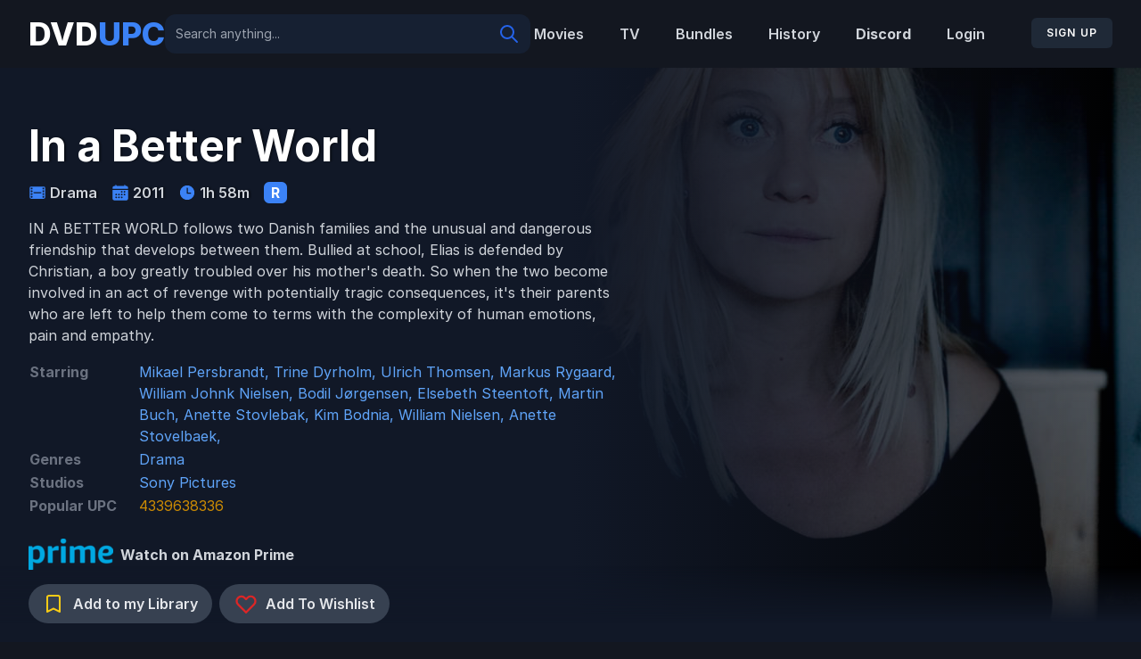

--- FILE ---
content_type: text/html; charset=UTF-8
request_url: https://dvdupc.com/content/198431-in-a-better-world
body_size: 18065
content:
<!DOCTYPE html><html lang="en"><head><meta charset="utf-8"/>
<script>var __ezHttpConsent={setByCat:function(src,tagType,attributes,category,force,customSetScriptFn=null){var setScript=function(){if(force||window.ezTcfConsent[category]){if(typeof customSetScriptFn==='function'){customSetScriptFn();}else{var scriptElement=document.createElement(tagType);scriptElement.src=src;attributes.forEach(function(attr){for(var key in attr){if(attr.hasOwnProperty(key)){scriptElement.setAttribute(key,attr[key]);}}});var firstScript=document.getElementsByTagName(tagType)[0];firstScript.parentNode.insertBefore(scriptElement,firstScript);}}};if(force||(window.ezTcfConsent&&window.ezTcfConsent.loaded)){setScript();}else if(typeof getEzConsentData==="function"){getEzConsentData().then(function(ezTcfConsent){if(ezTcfConsent&&ezTcfConsent.loaded){setScript();}else{console.error("cannot get ez consent data");force=true;setScript();}});}else{force=true;setScript();console.error("getEzConsentData is not a function");}},};</script>
<script>var ezTcfConsent=window.ezTcfConsent?window.ezTcfConsent:{loaded:false,store_info:false,develop_and_improve_services:false,measure_ad_performance:false,measure_content_performance:false,select_basic_ads:false,create_ad_profile:false,select_personalized_ads:false,create_content_profile:false,select_personalized_content:false,understand_audiences:false,use_limited_data_to_select_content:false,};function getEzConsentData(){return new Promise(function(resolve){document.addEventListener("ezConsentEvent",function(event){var ezTcfConsent=event.detail.ezTcfConsent;resolve(ezTcfConsent);});});}</script>
<script>if(typeof _setEzCookies!=='function'){function _setEzCookies(ezConsentData){var cookies=window.ezCookieQueue;for(var i=0;i<cookies.length;i++){var cookie=cookies[i];if(ezConsentData&&ezConsentData.loaded&&ezConsentData[cookie.tcfCategory]){document.cookie=cookie.name+"="+cookie.value;}}}}
window.ezCookieQueue=window.ezCookieQueue||[];if(typeof addEzCookies!=='function'){function addEzCookies(arr){window.ezCookieQueue=[...window.ezCookieQueue,...arr];}}
addEzCookies([{name:"ezoab_162295",value:"mod1; Path=/; Domain=dvdupc.com; Max-Age=7200",tcfCategory:"store_info",isEzoic:"true",},{name:"ezosuibasgeneris-1",value:"0e2868cb-6b14-452b-60ea-e42bab352c44; Path=/; Domain=dvdupc.com; Expires=Tue, 26 Jan 2027 06:08:32 UTC; Secure; SameSite=None",tcfCategory:"understand_audiences",isEzoic:"true",}]);if(window.ezTcfConsent&&window.ezTcfConsent.loaded){_setEzCookies(window.ezTcfConsent);}else if(typeof getEzConsentData==="function"){getEzConsentData().then(function(ezTcfConsent){if(ezTcfConsent&&ezTcfConsent.loaded){_setEzCookies(window.ezTcfConsent);}else{console.error("cannot get ez consent data");_setEzCookies(window.ezTcfConsent);}});}else{console.error("getEzConsentData is not a function");_setEzCookies(window.ezTcfConsent);}</script><script type="text/javascript" data-ezscrex='false' data-cfasync='false'>window._ezaq = Object.assign({"edge_cache_status":11,"edge_response_time":417,"url":"https://dvdupc.com/content/198431-in-a-better-world"}, typeof window._ezaq !== "undefined" ? window._ezaq : {});</script><script type="text/javascript" data-ezscrex='false' data-cfasync='false'>window._ezaq = Object.assign({"ab_test_id":"mod1"}, typeof window._ezaq !== "undefined" ? window._ezaq : {});window.__ez=window.__ez||{};window.__ez.tf={};</script><script type="text/javascript" data-ezscrex='false' data-cfasync='false'>window.ezDisableAds = true;</script>
<script data-ezscrex='false' data-cfasync='false' data-pagespeed-no-defer>var __ez=__ez||{};__ez.stms=Date.now();__ez.evt={};__ez.script={};__ez.ck=__ez.ck||{};__ez.template={};__ez.template.isOrig=true;window.__ezScriptHost="//www.ezojs.com";__ez.queue=__ez.queue||function(){var e=0,i=0,t=[],n=!1,o=[],r=[],s=!0,a=function(e,i,n,o,r,s,a){var l=arguments.length>7&&void 0!==arguments[7]?arguments[7]:window,d=this;this.name=e,this.funcName=i,this.parameters=null===n?null:w(n)?n:[n],this.isBlock=o,this.blockedBy=r,this.deleteWhenComplete=s,this.isError=!1,this.isComplete=!1,this.isInitialized=!1,this.proceedIfError=a,this.fWindow=l,this.isTimeDelay=!1,this.process=function(){f("... func = "+e),d.isInitialized=!0,d.isComplete=!0,f("... func.apply: "+e);var i=d.funcName.split("."),n=null,o=this.fWindow||window;i.length>3||(n=3===i.length?o[i[0]][i[1]][i[2]]:2===i.length?o[i[0]][i[1]]:o[d.funcName]),null!=n&&n.apply(null,this.parameters),!0===d.deleteWhenComplete&&delete t[e],!0===d.isBlock&&(f("----- F'D: "+d.name),m())}},l=function(e,i,t,n,o,r,s){var a=arguments.length>7&&void 0!==arguments[7]?arguments[7]:window,l=this;this.name=e,this.path=i,this.async=o,this.defer=r,this.isBlock=t,this.blockedBy=n,this.isInitialized=!1,this.isError=!1,this.isComplete=!1,this.proceedIfError=s,this.fWindow=a,this.isTimeDelay=!1,this.isPath=function(e){return"/"===e[0]&&"/"!==e[1]},this.getSrc=function(e){return void 0!==window.__ezScriptHost&&this.isPath(e)&&"banger.js"!==this.name?window.__ezScriptHost+e:e},this.process=function(){l.isInitialized=!0,f("... file = "+e);var i=this.fWindow?this.fWindow.document:document,t=i.createElement("script");t.src=this.getSrc(this.path),!0===o?t.async=!0:!0===r&&(t.defer=!0),t.onerror=function(){var e={url:window.location.href,name:l.name,path:l.path,user_agent:window.navigator.userAgent};"undefined"!=typeof _ezaq&&(e.pageview_id=_ezaq.page_view_id);var i=encodeURIComponent(JSON.stringify(e)),t=new XMLHttpRequest;t.open("GET","//g.ezoic.net/ezqlog?d="+i,!0),t.send(),f("----- ERR'D: "+l.name),l.isError=!0,!0===l.isBlock&&m()},t.onreadystatechange=t.onload=function(){var e=t.readyState;f("----- F'D: "+l.name),e&&!/loaded|complete/.test(e)||(l.isComplete=!0,!0===l.isBlock&&m())},i.getElementsByTagName("head")[0].appendChild(t)}},d=function(e,i){this.name=e,this.path="",this.async=!1,this.defer=!1,this.isBlock=!1,this.blockedBy=[],this.isInitialized=!0,this.isError=!1,this.isComplete=i,this.proceedIfError=!1,this.isTimeDelay=!1,this.process=function(){}};function c(e,i,n,s,a,d,c,u,f){var m=new l(e,i,n,s,a,d,c,f);!0===u?o[e]=m:r[e]=m,t[e]=m,h(m)}function h(e){!0!==u(e)&&0!=s&&e.process()}function u(e){if(!0===e.isTimeDelay&&!1===n)return f(e.name+" blocked = TIME DELAY!"),!0;if(w(e.blockedBy))for(var i=0;i<e.blockedBy.length;i++){var o=e.blockedBy[i];if(!1===t.hasOwnProperty(o))return f(e.name+" blocked = "+o),!0;if(!0===e.proceedIfError&&!0===t[o].isError)return!1;if(!1===t[o].isComplete)return f(e.name+" blocked = "+o),!0}return!1}function f(e){var i=window.location.href,t=new RegExp("[?&]ezq=([^&#]*)","i").exec(i);"1"===(t?t[1]:null)&&console.debug(e)}function m(){++e>200||(f("let's go"),p(o),p(r))}function p(e){for(var i in e)if(!1!==e.hasOwnProperty(i)){var t=e[i];!0===t.isComplete||u(t)||!0===t.isInitialized||!0===t.isError?!0===t.isError?f(t.name+": error"):!0===t.isComplete?f(t.name+": complete already"):!0===t.isInitialized&&f(t.name+": initialized already"):t.process()}}function w(e){return"[object Array]"==Object.prototype.toString.call(e)}return window.addEventListener("load",(function(){setTimeout((function(){n=!0,f("TDELAY -----"),m()}),5e3)}),!1),{addFile:c,addFileOnce:function(e,i,n,o,r,s,a,l,d){t[e]||c(e,i,n,o,r,s,a,l,d)},addDelayFile:function(e,i){var n=new l(e,i,!1,[],!1,!1,!0);n.isTimeDelay=!0,f(e+" ...  FILE! TDELAY"),r[e]=n,t[e]=n,h(n)},addFunc:function(e,n,s,l,d,c,u,f,m,p){!0===c&&(e=e+"_"+i++);var w=new a(e,n,s,l,d,u,f,p);!0===m?o[e]=w:r[e]=w,t[e]=w,h(w)},addDelayFunc:function(e,i,n){var o=new a(e,i,n,!1,[],!0,!0);o.isTimeDelay=!0,f(e+" ...  FUNCTION! TDELAY"),r[e]=o,t[e]=o,h(o)},items:t,processAll:m,setallowLoad:function(e){s=e},markLoaded:function(e){if(e&&0!==e.length){if(e in t){var i=t[e];!0===i.isComplete?f(i.name+" "+e+": error loaded duplicate"):(i.isComplete=!0,i.isInitialized=!0)}else t[e]=new d(e,!0);f("markLoaded dummyfile: "+t[e].name)}},logWhatsBlocked:function(){for(var e in t)!1!==t.hasOwnProperty(e)&&u(t[e])}}}();__ez.evt.add=function(e,t,n){e.addEventListener?e.addEventListener(t,n,!1):e.attachEvent?e.attachEvent("on"+t,n):e["on"+t]=n()},__ez.evt.remove=function(e,t,n){e.removeEventListener?e.removeEventListener(t,n,!1):e.detachEvent?e.detachEvent("on"+t,n):delete e["on"+t]};__ez.script.add=function(e){var t=document.createElement("script");t.src=e,t.async=!0,t.type="text/javascript",document.getElementsByTagName("head")[0].appendChild(t)};__ez.dot=__ez.dot||{};__ez.queue.addFileOnce('/detroitchicago/boise.js', '/detroitchicago/boise.js?gcb=195-2&cb=5', true, [], true, false, true, false);__ez.queue.addFileOnce('/parsonsmaize/abilene.js', '/parsonsmaize/abilene.js?gcb=195-2&cb=e80eca0cdb', true, [], true, false, true, false);__ez.queue.addFileOnce('/parsonsmaize/mulvane.js', '/parsonsmaize/mulvane.js?gcb=195-2&cb=e75e48eec0', true, ['/parsonsmaize/abilene.js'], true, false, true, false);__ez.queue.addFileOnce('/detroitchicago/birmingham.js', '/detroitchicago/birmingham.js?gcb=195-2&cb=539c47377c', true, ['/parsonsmaize/abilene.js'], true, false, true, false);</script>
<script data-ezscrex="false" type="text/javascript" data-cfasync="false">window._ezaq = Object.assign({"ad_cache_level":0,"adpicker_placement_cnt":0,"ai_placeholder_cache_level":0,"ai_placeholder_placement_cnt":-1,"domain":"dvdupc.com","domain_id":162295,"ezcache_level":0,"ezcache_skip_code":14,"has_bad_image":0,"has_bad_words":0,"is_sitespeed":0,"lt_cache_level":0,"response_size":155444,"response_size_orig":149566,"response_time_orig":406,"template_id":5,"url":"https://dvdupc.com/content/198431-in-a-better-world","word_count":0,"worst_bad_word_level":0}, typeof window._ezaq !== "undefined" ? window._ezaq : {});__ez.queue.markLoaded('ezaqBaseReady');</script>
<script type='text/javascript' data-ezscrex='false' data-cfasync='false'>
window.ezAnalyticsStatic = true;

function analyticsAddScript(script) {
	var ezDynamic = document.createElement('script');
	ezDynamic.type = 'text/javascript';
	ezDynamic.innerHTML = script;
	document.head.appendChild(ezDynamic);
}
function getCookiesWithPrefix() {
    var allCookies = document.cookie.split(';');
    var cookiesWithPrefix = {};

    for (var i = 0; i < allCookies.length; i++) {
        var cookie = allCookies[i].trim();

        for (var j = 0; j < arguments.length; j++) {
            var prefix = arguments[j];
            if (cookie.indexOf(prefix) === 0) {
                var cookieParts = cookie.split('=');
                var cookieName = cookieParts[0];
                var cookieValue = cookieParts.slice(1).join('=');
                cookiesWithPrefix[cookieName] = decodeURIComponent(cookieValue);
                break; // Once matched, no need to check other prefixes
            }
        }
    }

    return cookiesWithPrefix;
}
function productAnalytics() {
	var d = {"pr":[6],"omd5":"9cdcc476438c71e1593d29e13e8b22cc","nar":"risk score"};
	d.u = _ezaq.url;
	d.p = _ezaq.page_view_id;
	d.v = _ezaq.visit_uuid;
	d.ab = _ezaq.ab_test_id;
	d.e = JSON.stringify(_ezaq);
	d.ref = document.referrer;
	d.c = getCookiesWithPrefix('active_template', 'ez', 'lp_');
	if(typeof ez_utmParams !== 'undefined') {
		d.utm = ez_utmParams;
	}

	var dataText = JSON.stringify(d);
	var xhr = new XMLHttpRequest();
	xhr.open('POST','/ezais/analytics?cb=1', true);
	xhr.onload = function () {
		if (xhr.status!=200) {
            return;
		}

        if(document.readyState !== 'loading') {
            analyticsAddScript(xhr.response);
            return;
        }

        var eventFunc = function() {
            if(document.readyState === 'loading') {
                return;
            }
            document.removeEventListener('readystatechange', eventFunc, false);
            analyticsAddScript(xhr.response);
        };

        document.addEventListener('readystatechange', eventFunc, false);
	};
	xhr.setRequestHeader('Content-Type','text/plain');
	xhr.send(dataText);
}
__ez.queue.addFunc("productAnalytics", "productAnalytics", null, true, ['ezaqBaseReady'], false, false, false, true);
</script><base href="https://dvdupc.com/content/198431-in-a-better-world"/>
    
    <meta name="viewport" content="width=device-width, initial-scale=1"/>
    <meta name="csrf-token" content="2Z0PnIJelQFnZC0V9YM5aJCgTdTMyEiFitFrwqva"/>
    <meta name="description" content="A Community Driven UPC Barcode Database to for Disc to Digital titles. Generate DVD and Blu-Ray UPCs instantly for use with Fandango&#39;s (Previously VUDU) disc to digital service."/>

    <title>DVDUPC</title>

    <link rel="apple-touch-icon" sizes="180x180" href="/apple-touch-icon.png?v=23fwedr"/>
    <link rel="icon" type="image/png" sizes="32x32" href="/favicon-32x32.png?v=23fwedr"/>
    <link rel="icon" type="image/png" sizes="16x16" href="/favicon-16x16.png?v=23fwedr"/>
    <link rel="manifest" href="/site.webmanifest?v=23fwedr"/>
    <link rel="mask-icon" href="/safari-pinned-tab.svg?v=23fwedr" color="#5bbad5"/>
    <link rel="shortcut icon" href="/favicon.ico?v=23fwedr"/>
    <meta name="msapplication-TileColor" content="#00aba9"/>
    <meta name="theme-color" content="#ffffff"/>

    <!-- Fonts -->
    <link rel="stylesheet" href="https://rsms.me/inter/inter.css"/>

    <!-- Scripts -->
    <link rel="preload" as="style" href="https://dvdupc.com/build/assets/app.046017eb.css"/><link rel="modulepreload" href="https://dvdupc.com/build/assets/app.ab93cf8a.js"/><link rel="stylesheet" href="https://cdn-0.dvdupc.com/build/assets/app.046017eb.css"/><script type="module" src="https://cdn-0.dvdupc.com/build/assets/app.ab93cf8a.js"></script>
    <!-- Styles -->
    <style>[wire\:loading], [wire\:loading\.delay], [wire\:loading\.inline-block], [wire\:loading\.inline], [wire\:loading\.block], [wire\:loading\.flex], [wire\:loading\.table], [wire\:loading\.grid], [wire\:loading\.inline-flex] {display: none;}[wire\:loading\.delay\.shortest], [wire\:loading\.delay\.shorter], [wire\:loading\.delay\.short], [wire\:loading\.delay\.long], [wire\:loading\.delay\.longer], [wire\:loading\.delay\.longest] {display:none;}[wire\:offline] {display: none;}[wire\:dirty]:not(textarea):not(input):not(select) {display: none;}input:-webkit-autofill, select:-webkit-autofill, textarea:-webkit-autofill {animation-duration: 50000s;animation-name: livewireautofill;}@keyframes livewireautofill { from {} }</style>

    <!-- Global site tag (gtag.js) - Google Analytics -->
    <script async="" src="https://www.googletagmanager.com/gtag/js?id=UA-98903037-1"></script>
    <script>
        window.dataLayer = window.dataLayer || [];

        function gtag() {
            dataLayer.push(arguments);
        }
        gtag('js', new Date());

        gtag('config', 'UA-98903037-1');
    </script>
<link rel='canonical' href='https://dvdupc.com/content/198431-in-a-better-world' />
<script type='text/javascript'>
var ezoTemplate = 'orig_site';
var ezouid = '1';
var ezoFormfactor = '1';
</script><script data-ezscrex="false" type='text/javascript'>
var soc_app_id = '0';
var did = 162295;
var ezdomain = 'dvdupc.com';
var ezoicSearchable = 1;
</script></head>

<body class="font-sans antialiased bg-black-fogra">
    <div x-data="{&#34;show&#34;:true,&#34;style&#34;:&#34;success&#34;,&#34;message&#34;:null}" :class="{ &#39;bg-indigo-500&#39;: style == &#39;success&#39;, &#39;bg-red-700&#39;: style == &#39;danger&#39;, &#39;bg-gray-500&#39;: style != &#39;success&#39; &amp;&amp; style != &#39;danger&#39; }" style="display: none;" x-show="show &amp;&amp; message" x-init="
                document.addEventListener(&#39;banner-message&#39;, event =&gt; {
                    style = event.detail.style;
                    message = event.detail.message;
                    show = true;
                });
            ">
    <div class="max-w-screen-xl mx-auto py-2 px-3 sm:px-6 lg:px-8">
        <div class="flex items-center justify-between flex-wrap">
            <div class="w-0 flex-1 flex items-center min-w-0">
                <span class="flex p-2 rounded-lg" :class="{ &#39;bg-indigo-600&#39;: style == &#39;success&#39;, &#39;bg-red-600&#39;: style == &#39;danger&#39; }">
                    <svg x-show="style == &#39;success&#39;" class="h-5 w-5 text-white" xmlns="http://www.w3.org/2000/svg" fill="none" viewBox="0 0 24 24" stroke="currentColor">
                        <path stroke-linecap="round" stroke-linejoin="round" stroke-width="2" d="M9 12l2 2 4-4m6 2a9 9 0 11-18 0 9 9 0 0118 0z"></path>
                    </svg>
                    <svg x-show="style == &#39;danger&#39;" class="h-5 w-5 text-white" xmlns="http://www.w3.org/2000/svg" fill="none" viewBox="0 0 24 24" stroke="currentColor">
                        <path stroke-linecap="round" stroke-linejoin="round" stroke-width="2" d="M12 8v4m0 4h.01M21 12a9 9 0 11-18 0 9 9 0 0118 0z"></path>
                    </svg>
                    <svg x-show="style != &#39;success&#39; &amp;&amp; style != &#39;danger&#39;" class="h-5 w-5 text-white" xmlns="http://www.w3.org/2000/svg" fill="none" viewBox="0 0 24 24" stroke="currentColor">
                        <path stroke-linecap="round" stroke-linejoin="round" stroke-width="2" d="M13 16h-1v-4h-1m1-4h.01M21 12a9 9 0 11-18 0 9 9 0 0118 0z"></path>
                    </svg>
                </span>

                <p class="ml-3 font-medium text-sm text-white truncate" x-text="message"></p>
            </div>

            <div class="shrink-0 sm:ml-3">
                <button type="button" class="-mr-1 flex p-2 rounded-md focus:outline-none sm:-mr-2 transition" :class="{ &#39;hover:bg-indigo-600 focus:bg-indigo-600&#39;: style == &#39;success&#39;, &#39;hover:bg-red-600 focus:bg-red-600&#39;: style == &#39;danger&#39; }" aria-label="Dismiss" x-on:click="show = false">
                    <svg class="h-5 w-5 text-white" xmlns="http://www.w3.org/2000/svg" fill="none" viewBox="0 0 24 24" stroke="currentColor">
                        <path stroke-linecap="round" stroke-linejoin="round" stroke-width="2" d="M6 18L18 6M6 6l12 12"></path>
                    </svg>
                </button>
            </div>
        </div>
    </div>
</div>

    <div class="min-h-screen bg-black-fogra">
        <nav wire:id="G48mQmpIZ3aR8fYcNovm" wire:initial-data="{&#34;fingerprint&#34;:{&#34;id&#34;:&#34;G48mQmpIZ3aR8fYcNovm&#34;,&#34;name&#34;:&#34;navigation-menu&#34;,&#34;locale&#34;:&#34;en&#34;,&#34;path&#34;:&#34;content\/198431-in-a-better-world&#34;,&#34;method&#34;:&#34;GET&#34;,&#34;v&#34;:&#34;acj&#34;},&#34;effects&#34;:{&#34;listeners&#34;:[&#34;refresh-navigation-menu&#34;]},&#34;serverMemo&#34;:{&#34;children&#34;:{&#34;lRd5JPc&#34;:{&#34;id&#34;:&#34;n0BX0p8yyHPSSzzDOBY4&#34;,&#34;tag&#34;:&#34;div&#34;}},&#34;errors&#34;:[],&#34;htmlHash&#34;:&#34;65622274&#34;,&#34;data&#34;:[],&#34;dataMeta&#34;:[],&#34;checksum&#34;:&#34;51c59d368a8c6db5130d5128bf82d21cdcdce6e0034eeb6c45def9a802cd9e72&#34;}}" x-data="{ open: false }" class="no-ads bg-black-fogra w-full sticky xl:relative top-0 z-50">
    <!-- Primary Navigation Menu -->
    <div class="no-ad stransition-none max-w-8xl mx-auto px-4 sm:px-6 lg:px-8 py-4 w-full">
        <div class="no-ad sflex justify-between items-center w-full">

            <div class="no-ads flex justify-between w-full gap-2 lg:gap-8 items-center flex-col lg:flex-row">

                <div class="no-ads flex w-full lg:w-auto">
                    <!-- Logo -->
                    <div class="no-ads order-first lg:order-none shrink-0 flex items-center">
                        <a href="https://dvdupc.com">
                            <span class="no-ads font-extrabold text-4xl">
                                <span class="no-ads text-white">DVD</span><span class="no-ads text-blue-500">UPC</span>
                            </span>
                        </a>
                    </div>
                    <!-- Hamburger -->
                    <div class="no-ads ml-auto flex items-center lg:hidden">
                        <button @click="open = ! open" class="no-ads inline-flex items-center justify-center p-2 rounded-md text-gray-400 hover:text-gray-500 hover:bg-black-fogra focus:outline-none focus:bg-black-fogra focus:text-gray-500 transition">
                            <svg class="no-ads h-6 w-6" stroke="currentColor" fill="none" viewBox="0 0 24 24">
                                <path :class="{ &#39;hidden&#39;: open, &#39;inline-flex&#39;: !open }" class="inline-flex" stroke-linecap="round" stroke-linejoin="round" stroke-width="2" d="M4 6h16M4 12h16M4 18h16"></path>
                                <path :class="{ &#39;hidden&#39;: !open, &#39;inline-flex&#39;: open }" class="hidden" stroke-linecap="round" stroke-linejoin="round" stroke-width="2" d="M6 18L18 6M6 6l12 12"></path>
                            </svg>
                        </button>
                    </div>
                </div>

                <!-- Search -->
                <div class="no-ads order-last lg:order-none w-full lg:w-auto flex-grow">
                    <div wire:id="n0BX0p8yyHPSSzzDOBY4" wire:initial-data="{&#34;fingerprint&#34;:{&#34;id&#34;:&#34;n0BX0p8yyHPSSzzDOBY4&#34;,&#34;name&#34;:&#34;search&#34;,&#34;locale&#34;:&#34;en&#34;,&#34;path&#34;:&#34;content\/198431-in-a-better-world&#34;,&#34;method&#34;:&#34;GET&#34;,&#34;v&#34;:&#34;acj&#34;},&#34;effects&#34;:{&#34;listeners&#34;:[]},&#34;serverMemo&#34;:{&#34;children&#34;:[],&#34;errors&#34;:[],&#34;htmlHash&#34;:&#34;89700f9c&#34;,&#34;data&#34;:{&#34;searchQuery&#34;:&#34;&#34;,&#34;movieResults&#34;:[],&#34;peopleResults&#34;:[]},&#34;dataMeta&#34;:[],&#34;checksum&#34;:&#34;38917469bf76543f2dc12199cf370c7d63edf014aa95b2f6e8c99256ec985524&#34;}}" class="no-ads w-full">
  <label for="search" class="sr-only">Search</label>
  <div class="no-ads relative rounded-2xl">
    <input id="search" wire:model="searchQuery" type="text" class="py-3 placeholder-gray-400 text-gray-200 bg-oxford-blue focus:ring-blue-600 block w-full pr-10 sm:text-sm border-none rounded-xl" placeholder="Search anything..."/>
    <div class="no-ads absolute inset-y-0 right-0 pr-3 flex items-center pointer-events-none">
      <!-- Heroicon name: solid/question-mark-circle -->
      <svg class="w-6 h-6 text-blue-600" fill="none" stroke="currentColor" viewBox="0 0 24 24" xmlns="http://www.w3.org/2000/svg"><path stroke-linecap="round" stroke-linejoin="round" stroke-width="2" d="M21 21l-6-6m2-5a7 7 0 11-14 0 7 7 0 0114 0z"></path></svg>
    </div>
  </div>

  
</div>

<!-- Livewire Component wire-end:n0BX0p8yyHPSSzzDOBY4 -->                </div>

                <!-- Links -->
                <div class="no-ads hidden space-x-8 lg:-my-px lg:flex">
                    <a class="inline-flex items-center px-1  font-semibold leading-5 text-gray-300 hover:text-blue-500 focus:outline-none transition" href="https://dvdupc.com/content?type=movies">
    Movies
</a>

                    <a class="inline-flex items-center px-1  font-semibold leading-5 text-gray-300 hover:text-blue-500 focus:outline-none transition" href="https://dvdupc.com/content?type=tv">
    TV
</a>

                    <a class="inline-flex items-center px-1  font-semibold leading-5 text-gray-300 hover:text-blue-500 focus:outline-none transition" href="https://dvdupc.com/content?type=bundle">
    Bundles
</a>

                    <a class="inline-flex items-center px-1  font-semibold leading-5 text-gray-300 hover:text-blue-500 focus:outline-none transition" href="https://dvdupc.com/history">
    History
</a>

                    <a class="inline-flex items-center px-1  font-semibold leading-5 text-gray-300 hover:text-blue-500 focus:outline-none transition bg-discord-blue hover:bg-discord-dark text-white font-bold py-2 px-4 rounded" href="https://discord.gg/DBCfUbr2pw" target="_blank" rel="noopener noreferrer">
    Discord
</a>

                    
                                            <a class="inline-flex items-center px-1  font-semibold leading-5 text-gray-300 hover:text-blue-500 focus:outline-none transition" href="https://dvdupc.com/login">
    Login
</a>

                        <a href="https://dvdupc.com/register">
                            <button type="submit" class="inline-flex items-center px-4 py-2 bg-gray-800 border border-transparent rounded-md font-semibold text-xs text-white uppercase tracking-widest hover:bg-gray-700 active:bg-black-fogra focus:outline-none focus:border-gray-900 focus:ring focus:ring-gray-300 disabled:opacity-25 transition ml-4 whitespace-nowrap">
    Sign Up
</button>
                        </a>
                                    </div>
            </div>


        </div>
    </div>

    <!-- Responsive Navigation Menu -->
    <div :class="{ &#39;block&#39;: open, &#39;hidden&#39;: !open }" class="no-ads hidden lg:hidden">
        <div class="no-ads pt-2 pb-3 space-y-1">
            <a class="block pl-3 pr-4 py-2 border-l-4 border-transparent text-base font-medium text-gray-400 hover:text-gray-800 hover:bg-gray-50 hover:border-gray-300 focus:outline-none focus:text-gray-800 focus:bg-gray-50 focus:border-gray-300 transition" href="https://dvdupc.com/content?type=movies">
    Movies
</a>
            <a class="block pl-3 pr-4 py-2 border-l-4 border-transparent text-base font-medium text-gray-400 hover:text-gray-800 hover:bg-gray-50 hover:border-gray-300 focus:outline-none focus:text-gray-800 focus:bg-gray-50 focus:border-gray-300 transition" href="https://dvdupc.com/content?type=tv">
    TV
</a>
            <a class="block pl-3 pr-4 py-2 border-l-4 border-transparent text-base font-medium text-gray-400 hover:text-gray-800 hover:bg-gray-50 hover:border-gray-300 focus:outline-none focus:text-gray-800 focus:bg-gray-50 focus:border-gray-300 transition" href="https://dvdupc.com/content?type=bundle">
    Bundles
</a>

            <a class="block pl-3 pr-4 py-2 border-l-4 border-transparent text-base font-medium text-gray-400 hover:text-gray-800 hover:bg-gray-50 hover:border-gray-300 focus:outline-none focus:text-gray-800 focus:bg-gray-50 focus:border-gray-300 transition" href="https://dvdupc.com/history">
    History
</a>

                    </div>

                    <a class="block pl-3 pr-4 py-2 border-l-4 border-transparent text-base font-medium text-gray-400 hover:text-gray-800 hover:bg-gray-50 hover:border-gray-300 focus:outline-none focus:text-gray-800 focus:bg-gray-50 focus:border-gray-300 transition" href="https://dvdupc.com/login">
    Login
</a>

            <a class="block pl-3 pr-4 py-2 border-l-4 border-transparent text-base font-medium text-gray-400 hover:text-gray-800 hover:bg-gray-50 hover:border-gray-300 focus:outline-none focus:text-gray-800 focus:bg-gray-50 focus:border-gray-300 transition" href="https://dvdupc.com/register">
    Register
</a>

        
        <!-- Responsive Settings Options -->
            </div>
</nav>

<!-- Livewire Component wire-end:G48mQmpIZ3aR8fYcNovm -->
        <!-- Page Heading -->
        
        <!-- Page Content -->
        <main>
            <div wire:id="z3gxtvCHah1h1noc2skY" wire:initial-data="{&#34;fingerprint&#34;:{&#34;id&#34;:&#34;z3gxtvCHah1h1noc2skY&#34;,&#34;name&#34;:&#34;content-show&#34;,&#34;locale&#34;:&#34;en&#34;,&#34;path&#34;:&#34;content\/198431-in-a-better-world&#34;,&#34;method&#34;:&#34;GET&#34;,&#34;v&#34;:&#34;acj&#34;},&#34;effects&#34;:{&#34;listeners&#34;:[],&#34;path&#34;:&#34;https:\/\/dvdupc.com\/content\/198431-in-a-better-world&#34;},&#34;serverMemo&#34;:{&#34;children&#34;:{&#34;5683&#34;:{&#34;id&#34;:&#34;MN8H097bmRYF6QJYlhDO&#34;,&#34;tag&#34;:&#34;div&#34;},&#34;24976&#34;:{&#34;id&#34;:&#34;L5aMyFmW7pcaBy1BhUpx&#34;,&#34;tag&#34;:&#34;div&#34;},&#34;27037&#34;:{&#34;id&#34;:&#34;QWS8iozAQ95KpdHyp8br&#34;,&#34;tag&#34;:&#34;div&#34;},&#34;29294&#34;:{&#34;id&#34;:&#34;NPhCfD1a4wzFZVI7twXn&#34;,&#34;tag&#34;:&#34;div&#34;},&#34;34378&#34;:{&#34;id&#34;:&#34;Bb6F3wWeAvP2dAxXWzef&#34;,&#34;tag&#34;:&#34;div&#34;},&#34;142078&#34;:{&#34;id&#34;:&#34;uubDwu8GGyW9A4cPXCU6&#34;,&#34;tag&#34;:&#34;div&#34;},&#34;162406&#34;:{&#34;id&#34;:&#34;9tGbPP8WxNNgKfddY0Wc&#34;,&#34;tag&#34;:&#34;div&#34;},&#34;168764&#34;:{&#34;id&#34;:&#34;IyojEap7jgOteBiJ4DSJ&#34;,&#34;tag&#34;:&#34;div&#34;},&#34;175967&#34;:{&#34;id&#34;:&#34;EBdb8cOJ4EjBQ7LJbwic&#34;,&#34;tag&#34;:&#34;div&#34;},&#34;176883&#34;:{&#34;id&#34;:&#34;X1CLdeAnCijIItwPmLLx&#34;,&#34;tag&#34;:&#34;div&#34;},&#34;177073&#34;:{&#34;id&#34;:&#34;IMsmT1gpEuJiqHn2Y4Ym&#34;,&#34;tag&#34;:&#34;div&#34;},&#34;184979&#34;:{&#34;id&#34;:&#34;8VaANxDXlQeQrn9bfeEL&#34;,&#34;tag&#34;:&#34;div&#34;},&#34;rVAeHav&#34;:{&#34;id&#34;:&#34;KllBoKZTonByYz4AdKFu&#34;,&#34;tag&#34;:&#34;div&#34;}},&#34;errors&#34;:[],&#34;htmlHash&#34;:&#34;fda99a99&#34;,&#34;data&#34;:{&#34;content&#34;:[],&#34;similarContents&#34;:[],&#34;slug&#34;:&#34;198431-in-a-better-world&#34;,&#34;popularUpc&#34;:[],&#34;isInLibrary&#34;:null,&#34;isOnWishlist&#34;:null},&#34;dataMeta&#34;:{&#34;models&#34;:{&#34;content&#34;:{&#34;class&#34;:&#34;App\\Models\\Content&#34;,&#34;id&#34;:198431,&#34;relations&#34;:[&#34;credits&#34;,&#34;credits.person&#34;,&#34;catalogItems&#34;,&#34;catalogItems.votes&#34;,&#34;genres&#34;,&#34;studios&#34;,&#34;subGenres&#34;],&#34;connection&#34;:&#34;mysql&#34;,&#34;collectionClass&#34;:null},&#34;popularUpc&#34;:{&#34;class&#34;:&#34;App\\Models\\CatalogItem&#34;,&#34;id&#34;:309971,&#34;relations&#34;:[&#34;votes&#34;],&#34;connection&#34;:&#34;mysql&#34;,&#34;collectionClass&#34;:null}},&#34;modelCollections&#34;:{&#34;similarContents&#34;:{&#34;class&#34;:&#34;App\\Models\\Content&#34;,&#34;id&#34;:[5683,24976,27037,29294,34378,142078,162406,168764,175967,176883,177073,184979],&#34;relations&#34;:[],&#34;connection&#34;:&#34;mysql&#34;,&#34;collectionClass&#34;:null}}},&#34;checksum&#34;:&#34;fc29501ad562a4d65da0ba947af6d73224cfd2c393793e05b036e745b7fc220d&#34;}}" class="">
    
    <div class="relative max-w-9xl mx-auto">
        <div class="absolute top-0 left-0 w-full h-full bg-black opacity-60" style="z-index: 1;"></div>
        <div class="absolute top-0 left-0 w-full h-full bg-gradient-to-r from-gray-900 to-transparent via-gray-900" style="z-index: 1;"></div>
        <div class="absolute bottom-0 h-32 w-full bg-gradient-to-t from-gray-900 to-transparent via-gray-900" style="z-index: 1;"></div>
        <div class="flex flex-col bg-no-repeat bg-auto" style="min-height: 500px; background-image: url(https://images2.vudu.com/background/198431-1280a.jpg); background-position: 100% 50%; background-size: auto 100%; background-repeat: no-repeat;">
            <div class="max-w-8xl mx-auto px-4 sm:px-6 lg:px-8 py-4 z-10 w-full flex-grow">
                <div class="flex h-full py-12 w-full flex-grow z-10">
                    <div class="min-w-0 max-w-2xl">
                        <h1 class="text-5xl text-white font-bold text-shadow">In a Better World</h1>
                        <div class="mt-4 lg:space-x-4 text-gray-500 flex flex-col lg:flex-row">
                            <!-- Badges -->
                            <div class="flex text-gray-300 font-semibold">
                                <div class="flex items-center mr-4">
                                    <div class="mr-1 text-blue-500">
                                        <svg xmlns="http://www.w3.org/2000/svg" class="w-5 h-5 text-blue-500 fill-current" viewBox="0 0 512 512">
                                            <title>Film</title>
                                            <path d="M436 80H76a44.05 44.05 0 00-44 44v264a44.05 44.05 0 0044 44h360a44.05 44.05 0 0044-44V124a44.05 44.05 0 00-44-44zM112 388a12 12 0 01-12 12H76a12 12 0 01-12-12v-24a12 12 0 0112-12h24a12 12 0 0112 12zm0-80a12 12 0 01-12 12H76a12 12 0 01-12-12v-24a12 12 0 0112-12h24a12 12 0 0112 12zm0-80a12 12 0 01-12 12H76a12 12 0 01-12-12v-24a12 12 0 0112-12h24a12 12 0 0112 12zm0-80a12 12 0 01-12 12H76a12 12 0 01-12-12v-24a12 12 0 0112-12h24a12 12 0 0112 12zm241.68 124H158.32a16 16 0 010-32h195.36a16 16 0 110 32zM448 388a12 12 0 01-12 12h-24a12 12 0 01-12-12v-24a12 12 0 0112-12h24a12 12 0 0112 12zm0-80a12 12 0 01-12 12h-24a12 12 0 01-12-12v-24a12 12 0 0112-12h24a12 12 0 0112 12zm0-80a12 12 0 01-12 12h-24a12 12 0 01-12-12v-24a12 12 0 0112-12h24a12 12 0 0112 12zm0-80a12 12 0 01-12 12h-24a12 12 0 01-12-12v-24a12 12 0 0112-12h24a12 12 0 0112 12z">
                                            </path>
                                        </svg>
                                    </div>
                                    <span class="text-shadow">Drama</span>
                                </div>
                                <div class="flex items-center mr-4">
                                    <div class="mr-1 text-blue-500">
                                        <svg xmlns="http://www.w3.org/2000/svg" class="w-5 h-5 text-blue-500 fill-current" viewBox="0 0 512 512">
                                            <title>Calendar</title>
                                            <path d="M480 128a64 64 0 00-64-64h-16V48.45c0-8.61-6.62-16-15.23-16.43A16 16 0 00368 48v16H144V48.45c0-8.61-6.62-16-15.23-16.43A16 16 0 00112 48v16H96a64 64 0 00-64 64v12a4 4 0 004 4h440a4 4 0 004-4zM32 416a64 64 0 0064 64h320a64 64 0 0064-64V179a3 3 0 00-3-3H35a3 3 0 00-3 3zm344-208a24 24 0 11-24 24 24 24 0 0124-24zm0 80a24 24 0 11-24 24 24 24 0 0124-24zm-80-80a24 24 0 11-24 24 24 24 0 0124-24zm0 80a24 24 0 11-24 24 24 24 0 0124-24zm0 80a24 24 0 11-24 24 24 24 0 0124-24zm-80-80a24 24 0 11-24 24 24 24 0 0124-24zm0 80a24 24 0 11-24 24 24 24 0 0124-24zm-80-80a24 24 0 11-24 24 24 24 0 0124-24zm0 80a24 24 0 11-24 24 24 24 0 0124-24z">
                                            </path>
                                        </svg>
                                    </div>
                                    <span class="text-shadow">2011</span>
                                </div>
                                <div class="flex items-center mr-4">
                                    <div class="mr-1 text-blue-500">
                                        <svg xmlns="http://www.w3.org/2000/svg" class="w-5 h-5 text-blue-500 fill-current" viewBox="0 0 512 512">
                                            <title>Time</title>
                                            <path d="M256 48C141.13 48 48 141.13 48 256s93.13 208 208 208 208-93.13 208-208S370.87 48 256 48zm96 240h-96a16 16 0 01-16-16V128a16 16 0 0132 0v128h80a16 16 0 010 32z">
                                            </path>
                                        </svg>
                                    </div>
                                    <span class="text-shadow">1h 58m</span>
                                </div>

                                <div class="bg-blue-500 text-white font-bold flex h-6 min-w-6 px-2 justify-center rounded-md items-center">
                                    R</div>
                            </div>
                            <!-- End Badges -->
                        </div>
                        <p class="max-w-2xl mt-4 text-base  text-gray-300 line-clamp-8">IN A BETTER WORLD follows two Danish families and the unusual and dangerous friendship that develops between them. Bullied at school, Elias is defended by Christian, a boy greatly troubled over his mother&#39;s death. So when the two become involved in an act of revenge with potentially tragic consequences, it&#39;s their parents who are left to help them come to terms with the complexity of human emotions, pain and empathy.</p>
                        <table class="max-w-2xl mt-4 table-auto text-gray-500 ">
                            <tbody>
                                <tr class="align-top">
                                    <td class="font-bold whitespace-nowrap">Starring</td>
                                    <td class="pl-6 text-blue-400">
                                                                                                                                                                                                                        <a href="https://dvdupc.com/people/736029-mikael-persbrandt">Mikael Persbrandt,</a>
                                                                                                                                                                                <a href="https://dvdupc.com/people/749930-trine-dyrholm">Trine Dyrholm,</a>
                                                                                                                                                                                <a href="https://dvdupc.com/people/750174-ulrich-thomsen">Ulrich Thomsen,</a>
                                                                                                                                                                                <a href="https://dvdupc.com/people/1103981-markus-rygaard">Markus Rygaard,</a>
                                                                                                                                                                                <a href="https://dvdupc.com/people/1103982-william-johnk-nielsen">William Johnk Nielsen,</a>
                                                                                                                                                                                <a href="https://dvdupc.com/people/749993-bodil-jorgensen">Bodil Jørgensen,</a>
                                                                                                                                                                                <a href="https://dvdupc.com/people/831235-elsebeth-steentoft">Elsebeth Steentoft,</a>
                                                                                                                                                                                <a href="https://dvdupc.com/people/867582-martin-buch">Martin Buch,</a>
                                                                                                                                                                                <a href="https://dvdupc.com/people/1103983-anette-stovlebak">Anette Stovlebak,</a>
                                                                                                                                                                                <a href="https://dvdupc.com/people/708344-kim-bodnia">Kim Bodnia,</a>
                                                                                                                                                                                                                                                                                                                                                        <a href="https://dvdupc.com/people/1248142-william-nielsen">William Nielsen,</a>
                                                                                                                                                                                <a href="https://dvdupc.com/people/1376947-anette-stovelbaek">Anette Stovelbaek,</a>
                                                                                                                                                                                                            </td>
                                </tr>
                                <tr class="align-top">
                                    <td class="font-bold whitespace-nowrap">Genres</td>
                                    <td class="pl-6 text-blue-400">
                                                                                    <a class="" href="">Drama</a>
                                                                                                                        </td>
                                </tr>
                                <tr class="align-top">
                                    <td class="font-bold whitespace-nowrap">Studios</td>
                                    <td class="pl-6 text-blue-400">
                                                                                    <a class="" href="#">Sony Pictures</a>
                                                                                                                        </td>
                                </tr>
                                                                    <tr class="align-top">
                                        <td class="font-bold whitespace-nowrap">Popular UPC</td>
                                        <td class="pl-6 flex">
                                            <h2 wire:click="showUpc" class="text-base text-yellow-600 cursor-pointer">
                                                4339638336</h2>
                                        </td>
                                    </tr>
                                                            </tbody>
                        </table>
                        <a target="_blank" class="mt-6 flex items-center" href="https://www.amazon.com/gp/search?ie=UTF8&amp;tag=dvdupc0f-20&amp;i=instant-video&amp;linkCode=ur2&amp;linkId=79b0886a67d362e1aa6cbd181680dcba&amp;camp=1789&amp;creative=9325&amp;index=aps&amp;keywords=In a Better World"><img src="https://m.media-amazon.com/images/G/01/primeLogo/primelogo-330x90-v2._V507659160_SY35_FMpng_.png" srcset="https://m.media-amazon.com/images/G/01/primeLogo/primelogo-330x90-v2._V507659160_SY35_FMpng_.png , https://m.media-amazon.com/images/G/01/primeLogo/primelogo-330x90-v2._V507659160_SY52.5_FMpng_.png 1.5x, https://m.media-amazon.com/images/G/01/primeLogo/primelogo-330x90-v2._V507659160_SY70_FMpng_.png 2x" class="_3IwZL4" alt=""/><strong><span class="ml-2 text-gray-300">Watch on Amazon
                                    Prime</span></strong></a>

                        <div class="mt-4 flex space-x-2">
                            <!-- Library Button -->
                            <button wire:loading.attr="disabled" wire:click="toggleInLibrary" type="button" class="bg-gray-700 hover:bg-gray-600 inline-flex items-center py-2 px-4 space-x-2 rounded-full text-gray-200 focus:outline-none focus:ring-2 focus:ring-offset-0 focus:ring-gray-500">
                                                                    <svg class="w-6 h-6 mr-0.5  stroke-yellow-400" fill="none" stroke="currentColor" viewBox="0 0 24 24" xmlns="http://www.w3.org/2000/svg">
                                        <path stroke-linecap="round" stroke-linejoin="round" stroke-width="2" d="M5 5a2 2 0 012-2h10a2 2 0 012 2v16l-7-3.5L5 21V5z"></path>
                                    </svg>
                                    <span class="font-semibold">Add to my Library</span>
                                                            </button>

                            <!-- Wishlist Button -->
                            <button wire:loading.attr="disabled" wire:click="toggleOnWishlist" type="button" class="bg-gray-700 hover:bg-gray-600 inline-flex items-center py-2 px-4 space-x-2 rounded-full text-gray-200 focus:outline-none focus:ring-2 focus:ring-offset-0 focus:ring-gray-500">
                                                                    <svg xmlns="http://www.w3.org/2000/svg" fill="none" viewBox="0 0 24 24" stroke="currentColor" aria-hidden="true" class="h-7 w-7 stroke-red-600">
                                        <path stroke-linecap="round" stroke-linejoin="round" stroke-width="2" d="M4.318 6.318a4.5 4.5 0 000 6.364L12 20.364l7.682-7.682a4.5 4.5 0 00-6.364-6.364L12 7.636l-1.318-1.318a4.5 4.5 0 00-6.364 0z">
                                        </path>
                                    </svg>
                                    <span class="font-semibold">Add To Wishlist</span>
                                                            </button>
                        </div>
                    </div><!-- End Two Column Size -->
                </div>
            </div>
        </div>
    </div>

    <div class="max-w-8xl mx-auto px-4 sm:px-6 lg:px-8 py-4">
        <div class="flex flex-col md:flex-row">
            <div class="white_column flex flex-col md:w-[calc(100%_-_260px)]">
                <section class="panel top_billed scroller block w-full pr-8">
                    <h3 class="text-gray-50 text-4xl mb-8">Cast &amp; Crew</h3>
                    <div class="relative top-0 left-0 after:content-[&#39;&#39;] after:w-[60px] after:h-full after:absolute after:top-0 after:right-0 after:bg-gradient-to-l after:from-gray-900 after:to-transparent ">
                        <ol class="pr-12 flex relative top-0 left-0 overflow-y-hidden overflow-x-scroll space-x-8">
                                                            <li class="w-[138px] min-w-[138px] cursor-pointer overflow-hidden">
                                    <a href="https://dvdupc.com/people/702125-susanne-bier">
                                                                                    <img class="min-w-[138px] w-[138px] object-cover rounded-xl" alt="Cast Member" src="http://images2.vudu.com/person/702125-300"/>
                                                                                <div class="text-sm  text-gray-100 mt-2">
                                            <span class="block">Susanne Bier</span>
                                            <span class="block italic text-gray-400 text-xs">Director</span>
                                        </div>
                                    </a>
                                </li>
                                                            <li class="w-[138px] min-w-[138px] cursor-pointer overflow-hidden">
                                    <a href="https://dvdupc.com/people/736029-mikael-persbrandt">
                                                                                    <img class="min-w-[138px] w-[138px] object-cover rounded-xl" alt="Cast Member" src="http://images2.vudu.com/person/0-300"/>
                                                                                <div class="text-sm  text-gray-100 mt-2">
                                            <span class="block">Mikael Persbrandt</span>
                                            <span class="block italic text-gray-400 text-xs">Anton</span>
                                        </div>
                                    </a>
                                </li>
                                                            <li class="w-[138px] min-w-[138px] cursor-pointer overflow-hidden">
                                    <a href="https://dvdupc.com/people/749930-trine-dyrholm">
                                                                                    <img class="min-w-[138px] w-[138px] object-cover rounded-xl" alt="Cast Member" src="http://images2.vudu.com/person/749930-300"/>
                                                                                <div class="text-sm  text-gray-100 mt-2">
                                            <span class="block">Trine Dyrholm</span>
                                            <span class="block italic text-gray-400 text-xs">Marianne</span>
                                        </div>
                                    </a>
                                </li>
                                                            <li class="w-[138px] min-w-[138px] cursor-pointer overflow-hidden">
                                    <a href="https://dvdupc.com/people/750174-ulrich-thomsen">
                                                                                    <img class="min-w-[138px] w-[138px] object-cover rounded-xl" alt="Cast Member" src="http://images2.vudu.com/person/750174-300"/>
                                                                                <div class="text-sm  text-gray-100 mt-2">
                                            <span class="block">Ulrich Thomsen</span>
                                            <span class="block italic text-gray-400 text-xs">Claus</span>
                                        </div>
                                    </a>
                                </li>
                                                            <li class="w-[138px] min-w-[138px] cursor-pointer overflow-hidden">
                                    <a href="https://dvdupc.com/people/1103981-markus-rygaard">
                                                                                    <img class="min-w-[138px] w-[138px] object-cover rounded-xl" alt="Cast Member" src="http://images2.vudu.com/person/0-300"/>
                                                                                <div class="text-sm  text-gray-100 mt-2">
                                            <span class="block">Markus Rygaard</span>
                                            <span class="block italic text-gray-400 text-xs">Elias</span>
                                        </div>
                                    </a>
                                </li>
                                                            <li class="w-[138px] min-w-[138px] cursor-pointer overflow-hidden">
                                    <a href="https://dvdupc.com/people/1103982-william-johnk-nielsen">
                                                                                    <img class="min-w-[138px] w-[138px] object-cover rounded-xl" alt="Cast Member" src="http://images2.vudu.com/person/0-300"/>
                                                                                <div class="text-sm  text-gray-100 mt-2">
                                            <span class="block">William Johnk Nielsen</span>
                                            <span class="block italic text-gray-400 text-xs">Christian</span>
                                        </div>
                                    </a>
                                </li>
                                                            <li class="w-[138px] min-w-[138px] cursor-pointer overflow-hidden">
                                    <a href="https://dvdupc.com/people/749993-bodil-jorgensen">
                                                                                    <img class="min-w-[138px] w-[138px] object-cover rounded-xl" alt="Cast Member" src="http://images2.vudu.com/person/0-300"/>
                                                                                <div class="text-sm  text-gray-100 mt-2">
                                            <span class="block">Bodil Jørgensen</span>
                                            <span class="block italic text-gray-400 text-xs">Headmaster</span>
                                        </div>
                                    </a>
                                </li>
                                                            <li class="w-[138px] min-w-[138px] cursor-pointer overflow-hidden">
                                    <a href="https://dvdupc.com/people/831235-elsebeth-steentoft">
                                                                                    <img class="min-w-[138px] w-[138px] object-cover rounded-xl" alt="Cast Member" src="http://images2.vudu.com/person/0-300"/>
                                                                                <div class="text-sm  text-gray-100 mt-2">
                                            <span class="block">Elsebeth Steentoft</span>
                                            <span class="block italic text-gray-400 text-xs">Signe</span>
                                        </div>
                                    </a>
                                </li>
                                                            <li class="w-[138px] min-w-[138px] cursor-pointer overflow-hidden">
                                    <a href="https://dvdupc.com/people/867582-martin-buch">
                                                                                    <img class="min-w-[138px] w-[138px] object-cover rounded-xl" alt="Cast Member" src="http://images2.vudu.com/person/0-300"/>
                                                                                <div class="text-sm  text-gray-100 mt-2">
                                            <span class="block">Martin Buch</span>
                                            <span class="block italic text-gray-400 text-xs">Niels</span>
                                        </div>
                                    </a>
                                </li>
                                                            <li class="w-[138px] min-w-[138px] cursor-pointer overflow-hidden">
                                    <a href="https://dvdupc.com/people/1103983-anette-stovlebak">
                                                                                    <img class="min-w-[138px] w-[138px] object-cover rounded-xl" alt="Cast Member" src="http://images2.vudu.com/person/0-300"/>
                                                                                <div class="text-sm  text-gray-100 mt-2">
                                            <span class="block">Anette Stovlebak</span>
                                            <span class="block italic text-gray-400 text-xs">Hanne</span>
                                        </div>
                                    </a>
                                </li>
                                                            <li class="w-[138px] min-w-[138px] cursor-pointer overflow-hidden">
                                    <a href="https://dvdupc.com/people/708344-kim-bodnia">
                                                                                    <img class="min-w-[138px] w-[138px] object-cover rounded-xl" alt="Cast Member" src="http://images2.vudu.com/person/0-300"/>
                                                                                <div class="text-sm  text-gray-100 mt-2">
                                            <span class="block">Kim Bodnia</span>
                                            <span class="block italic text-gray-400 text-xs">Lars</span>
                                        </div>
                                    </a>
                                </li>
                                                            <li class="w-[138px] min-w-[138px] cursor-pointer overflow-hidden">
                                    <a href="https://dvdupc.com/people/920325-sisse-graum-jorgensen">
                                                                                    <img class="min-w-[138px] w-[138px] object-cover rounded-xl" alt="Cast Member" src="http://images2.vudu.com/person/0-300"/>
                                                                                <div class="text-sm  text-gray-100 mt-2">
                                            <span class="block">Sisse Graum Jorgensen</span>
                                            <span class="block italic text-gray-400 text-xs">Producer</span>
                                        </div>
                                    </a>
                                </li>
                                                            <li class="w-[138px] min-w-[138px] cursor-pointer overflow-hidden">
                                    <a href="https://dvdupc.com/people/777591-anders-thomas-jensen">
                                                                                    <img class="min-w-[138px] w-[138px] object-cover rounded-xl" alt="Cast Member" src="http://images2.vudu.com/person/777591-300"/>
                                                                                <div class="text-sm  text-gray-100 mt-2">
                                            <span class="block">Anders Thomas Jensen</span>
                                            <span class="block italic text-gray-400 text-xs">Screen Story</span>
                                        </div>
                                    </a>
                                </li>
                                                            <li class="w-[138px] min-w-[138px] cursor-pointer overflow-hidden">
                                    <a href="https://dvdupc.com/people/1248142-william-nielsen">
                                                                                    <img class="min-w-[138px] w-[138px] object-cover rounded-xl" alt="Cast Member" src="http://images2.vudu.com/person/0-300"/>
                                                                                <div class="text-sm  text-gray-100 mt-2">
                                            <span class="block">William Nielsen</span>
                                            <span class="block italic text-gray-400 text-xs">Christian</span>
                                        </div>
                                    </a>
                                </li>
                                                            <li class="w-[138px] min-w-[138px] cursor-pointer overflow-hidden">
                                    <a href="https://dvdupc.com/people/1376947-anette-stovelbaek">
                                                                                    <img class="min-w-[138px] w-[138px] object-cover rounded-xl" alt="Cast Member" src="http://images2.vudu.com/person/0-300"/>
                                                                                <div class="text-sm  text-gray-100 mt-2">
                                            <span class="block">Anette Stovelbaek</span>
                                            <span class="block italic text-gray-400 text-xs">Hanne</span>
                                        </div>
                                    </a>
                                </li>
                                                            <li class="w-[138px] min-w-[138px] cursor-pointer overflow-hidden">
                                    <a href="https://dvdupc.com/people/1272553-peter-jensen">
                                                                                    <img class="min-w-[138px] w-[138px] object-cover rounded-xl" alt="Cast Member" src="http://images2.vudu.com/person/0-300"/>
                                                                                <div class="text-sm  text-gray-100 mt-2">
                                            <span class="block">Peter Jensen</span>
                                            <span class="block italic text-gray-400 text-xs">Executive Producer</span>
                                        </div>
                                    </a>
                                </li>
                                                    </ol>
                    </div>
                </section>

                <div wire:id="KllBoKZTonByYz4AdKFu" wire:initial-data="{&#34;fingerprint&#34;:{&#34;id&#34;:&#34;KllBoKZTonByYz4AdKFu&#34;,&#34;name&#34;:&#34;upc-list&#34;,&#34;locale&#34;:&#34;en&#34;,&#34;path&#34;:&#34;content\/198431-in-a-better-world&#34;,&#34;method&#34;:&#34;GET&#34;,&#34;v&#34;:&#34;acj&#34;},&#34;effects&#34;:{&#34;listeners&#34;:[&#34;showUpc&#34;]},&#34;serverMemo&#34;:{&#34;children&#34;:{&#34;234256&#34;:{&#34;id&#34;:&#34;XmJBWW7QVqLE6OgZqTNq&#34;,&#34;tag&#34;:&#34;div&#34;},&#34;235076&#34;:{&#34;id&#34;:&#34;r8mP5vzebCtoEQopK1ys&#34;,&#34;tag&#34;:&#34;div&#34;},&#34;309971&#34;:{&#34;id&#34;:&#34;VyjgX4uGa1UPNaEJtiHM&#34;,&#34;tag&#34;:&#34;div&#34;}},&#34;errors&#34;:[],&#34;htmlHash&#34;:&#34;0d69f33e&#34;,&#34;data&#34;:{&#34;content&#34;:[],&#34;catalogItems&#34;:[],&#34;displayingUpc&#34;:false,&#34;modalUpcImage&#34;:null,&#34;showingMore&#34;:false},&#34;dataMeta&#34;:{&#34;models&#34;:{&#34;content&#34;:{&#34;class&#34;:&#34;App\\Models\\Content&#34;,&#34;id&#34;:198431,&#34;relations&#34;:[&#34;credits&#34;,&#34;credits.person&#34;,&#34;catalogItems&#34;,&#34;catalogItems.votes&#34;,&#34;genres&#34;,&#34;studios&#34;],&#34;connection&#34;:&#34;mysql&#34;,&#34;collectionClass&#34;:null}},&#34;modelCollections&#34;:{&#34;catalogItems&#34;:{&#34;class&#34;:&#34;App\\Models\\CatalogItem&#34;,&#34;id&#34;:[309971,234256,235076],&#34;relations&#34;:[&#34;votes&#34;],&#34;connection&#34;:&#34;mysql&#34;,&#34;collectionClass&#34;:null}}},&#34;checksum&#34;:&#34;69f4d759dedc88cc98f20dcdfcd365ce670daf85bbd5f62da1471e3e18ef69c0&#34;}}">
  <section class="panel top_billed scroller block w-full">
    <h3 class="text-gray-50 text-4xl mt-24 mb-8">Universal Product Codes</h3>
    <div class="grid grid-cols-1 sm:grid-cols-2 md:grid-cols-2 lg:grid-cols-3 xl:grid-cols-4 gap-8">

              
                  <div wire:id="VyjgX4uGa1UPNaEJtiHM" wire:initial-data="{&#34;fingerprint&#34;:{&#34;id&#34;:&#34;VyjgX4uGa1UPNaEJtiHM&#34;,&#34;name&#34;:&#34;upc&#34;,&#34;locale&#34;:&#34;en&#34;,&#34;path&#34;:&#34;content\/198431-in-a-better-world&#34;,&#34;method&#34;:&#34;GET&#34;,&#34;v&#34;:&#34;acj&#34;},&#34;effects&#34;:{&#34;listeners&#34;:[]},&#34;serverMemo&#34;:{&#34;children&#34;:[],&#34;errors&#34;:[],&#34;htmlHash&#34;:&#34;26df1d9a&#34;,&#34;data&#34;:{&#34;catalogItem&#34;:[],&#34;upVoted&#34;:false,&#34;downVoted&#34;:false,&#34;currentUrl&#34;:&#34;https:\/\/dvdupc.com\/content\/198431-in-a-better-world&#34;},&#34;dataMeta&#34;:{&#34;models&#34;:{&#34;catalogItem&#34;:{&#34;class&#34;:&#34;App\\Models\\CatalogItem&#34;,&#34;id&#34;:309971,&#34;relations&#34;:[&#34;votes&#34;],&#34;connection&#34;:&#34;mysql&#34;,&#34;collectionClass&#34;:null}}},&#34;checksum&#34;:&#34;e4ce6b760659d83aad75132794ec4621819f4dc50364e3a631924e0eda8cebc0&#34;}}" class="opacity-100 bg-oxford-blue  rounded-2xl flex flex-col rounded cursor-pointer select-none">
  <div wire:click="showUpc" class="flex flex-col space-y-4 p-6">
    <img class="max-w-[200px] self-center" src="/storage/upcs/4339638336.jpg" alt="UPC"/>
    <span class="mt-6 text-gray-100 text-sm font-medium text-center">In a Better World [2 Discs] [Blu-ray/DVD]</span>

    <!-- Disc Type Icon -->
    <div class="flex items-center w-full justify-center">
              <svg class="w-10 h-10 text-blue-500" fill="currentColor" xmlns="http://www.w3.org/2000/svg" viewBox="0 0 26 26">
          <defs></defs>
          <path d="M2.7 8.3a36.4 36.4 0 00-2.6 4.1v.1.5c.4.7 2.8 1.4 8.1 1.4 4 0 8.2-.6 8.2-1.8 0-1.1-4.2-1.8-8.2-1.8l-3 .2A99.3 99.3 0 017 8.4H2.6m1.6 4.2c0-.2 1.5-.6 4-.6 2.4 0 3.8.4 3.8.6s-1.4.6-3.9.6c-2.4 0-4-.3-4-.6"></path>
          <path d="M5.8 18.6s19.8.8 20.2-6.1c.3-5.6-13.7-5.1-13.8-5.1v.2c4 0 10.3 1.5 10 4.9 0 2.7-5 6-16.4 6h-.2.2"></path>
        </svg>
          </div>
    <!-- End Disc Type Icon -->
  </div>
  <div class="mt-auto border-t border-gray-700">
    <div class="-mt-px flex divide-x divide-gray-700">
      <!-- Up Vote -->
      <div wire:click="upVote" class="w-0 flex-1 flex cursor-pointer">
        <div class="group relative -mr-px w-0 flex-1 inline-flex items-center justify-center py-4 text-sm text-gray-200 font-medium border border-transparent rounded-bl-lg">
          <svg xmlns="http://www.w3.org/2000/svg" viewBox="0 0 20 20" fill="currentColor" aria-hidden="true" class="text-gray-200 transition-none group-hover:text-green-400 w-5 h-5 ">
            <path d="M2 10.5a1.5 1.5 0 113 0v6a1.5 1.5 0 01-3 0v-6zM6 10.333v5.43a2 2 0 001.106 1.79l.05.025A4 4 0 008.943 18h5.416a2 2 0 001.962-1.608l1.2-6A2 2 0 0015.56 8H12V4a2 2 0 00-2-2 1 1 0 00-1 1v.667a4 4 0 01-.8 2.4L6.8 7.933a4 4 0 00-.8 2.4z"></path>
          </svg>
          <span class=" group-hover:text-green-400 ml-3 select-none">Works</span>
        </div>
      </div>
      <!-- End Up Vote -->

      <!-- Vote Count -->
      <div class="flex px-4">
        <div class="mt-auto mb-auto">
          <span class=" text-green-400-500 select-none px-2 py-1 text-sm font-medium text-gray-400">2</span>
        </div>
      </div>
      <!-- End Vote Count-->

      <!-- Down Vote -->
      <div wire:click="downVote" class="-ml-px w-0 flex-1 flex cursor-pointer">
        <div class="group relative w-0 flex-1 inline-flex items-center justify-center py-4 text-sm text-gray-200 font-medium border border-transparent rounded-br-lg">
          <svg xmlns="http://www.w3.org/2000/svg" viewBox="0 0 20 20" fill="currentColor" aria-hidden="true" class="text-gray-200 transition-none group-hover:text-red-400 w-5 h-5 ">
            <path d="M18 9.5a1.5 1.5 0 11-3 0v-6a1.5 1.5 0 013 0v6zM14 9.667v-5.43a2 2 0 00-1.105-1.79l-.05-.025A4 4 0 0011.055 2H5.64a2 2 0 00-1.962 1.608l-1.2 6A2 2 0 004.44 12H8v4a2 2 0 002 2 1 1 0 001-1v-.667a4 4 0 01.8-2.4l1.4-1.866a4 4 0 00.8-2.4z"></path>
          </svg>
          <span class=" group-hover:text-red-400 ml-3 select-none">Nope</span>
        </div>
      </div>
      <!-- End Down Vote -->
    </div>
  </div>

</div>

<!-- Livewire Component wire-end:VyjgX4uGa1UPNaEJtiHM -->                      
                  <div wire:id="XmJBWW7QVqLE6OgZqTNq" wire:initial-data="{&#34;fingerprint&#34;:{&#34;id&#34;:&#34;XmJBWW7QVqLE6OgZqTNq&#34;,&#34;name&#34;:&#34;upc&#34;,&#34;locale&#34;:&#34;en&#34;,&#34;path&#34;:&#34;content\/198431-in-a-better-world&#34;,&#34;method&#34;:&#34;GET&#34;,&#34;v&#34;:&#34;acj&#34;},&#34;effects&#34;:{&#34;listeners&#34;:[]},&#34;serverMemo&#34;:{&#34;children&#34;:[],&#34;errors&#34;:[],&#34;htmlHash&#34;:&#34;aa8aa0cc&#34;,&#34;data&#34;:{&#34;catalogItem&#34;:[],&#34;upVoted&#34;:false,&#34;downVoted&#34;:false,&#34;currentUrl&#34;:&#34;https:\/\/dvdupc.com\/content\/198431-in-a-better-world&#34;},&#34;dataMeta&#34;:{&#34;models&#34;:{&#34;catalogItem&#34;:{&#34;class&#34;:&#34;App\\Models\\CatalogItem&#34;,&#34;id&#34;:234256,&#34;relations&#34;:[&#34;votes&#34;],&#34;connection&#34;:&#34;mysql&#34;,&#34;collectionClass&#34;:null}}},&#34;checksum&#34;:&#34;11f462ea531120676e4228a496af337bcb2500b5991ef56d33557d428dcce907&#34;}}" class="opacity-100 bg-oxford-blue  rounded-2xl flex flex-col rounded cursor-pointer select-none">
  <div wire:click="showUpc" class="flex flex-col space-y-4 p-6">
    <img class="max-w-[200px] self-center" src="/storage/upcs/43396383364.jpg" alt="UPC"/>
    <span class="mt-6 text-gray-100 text-sm font-medium text-center">In a Better World [2 Discs] [Blu-ray/DVD]</span>

    <!-- Disc Type Icon -->
    <div class="flex items-center w-full justify-center">
              <svg class="w-10 h-10 text-blue-500" fill="currentColor" xmlns="http://www.w3.org/2000/svg" viewBox="0 0 26 26">
          <defs></defs>
          <path d="M2.7 8.3a36.4 36.4 0 00-2.6 4.1v.1.5c.4.7 2.8 1.4 8.1 1.4 4 0 8.2-.6 8.2-1.8 0-1.1-4.2-1.8-8.2-1.8l-3 .2A99.3 99.3 0 017 8.4H2.6m1.6 4.2c0-.2 1.5-.6 4-.6 2.4 0 3.8.4 3.8.6s-1.4.6-3.9.6c-2.4 0-4-.3-4-.6"></path>
          <path d="M5.8 18.6s19.8.8 20.2-6.1c.3-5.6-13.7-5.1-13.8-5.1v.2c4 0 10.3 1.5 10 4.9 0 2.7-5 6-16.4 6h-.2.2"></path>
        </svg>
          </div>
    <!-- End Disc Type Icon -->
  </div>
  <div class="mt-auto border-t border-gray-700">
    <div class="-mt-px flex divide-x divide-gray-700">
      <!-- Up Vote -->
      <div wire:click="upVote" class="w-0 flex-1 flex cursor-pointer">
        <div class="group relative -mr-px w-0 flex-1 inline-flex items-center justify-center py-4 text-sm text-gray-200 font-medium border border-transparent rounded-bl-lg">
          <svg xmlns="http://www.w3.org/2000/svg" viewBox="0 0 20 20" fill="currentColor" aria-hidden="true" class="text-gray-200 transition-none group-hover:text-green-400 w-5 h-5 ">
            <path d="M2 10.5a1.5 1.5 0 113 0v6a1.5 1.5 0 01-3 0v-6zM6 10.333v5.43a2 2 0 001.106 1.79l.05.025A4 4 0 008.943 18h5.416a2 2 0 001.962-1.608l1.2-6A2 2 0 0015.56 8H12V4a2 2 0 00-2-2 1 1 0 00-1 1v.667a4 4 0 01-.8 2.4L6.8 7.933a4 4 0 00-.8 2.4z"></path>
          </svg>
          <span class=" group-hover:text-green-400 ml-3 select-none">Works</span>
        </div>
      </div>
      <!-- End Up Vote -->

      <!-- Vote Count -->
      <div class="flex px-4">
        <div class="mt-auto mb-auto">
          <span class=" text-green-400-500 select-none px-2 py-1 text-sm font-medium text-gray-400">1</span>
        </div>
      </div>
      <!-- End Vote Count-->

      <!-- Down Vote -->
      <div wire:click="downVote" class="-ml-px w-0 flex-1 flex cursor-pointer">
        <div class="group relative w-0 flex-1 inline-flex items-center justify-center py-4 text-sm text-gray-200 font-medium border border-transparent rounded-br-lg">
          <svg xmlns="http://www.w3.org/2000/svg" viewBox="0 0 20 20" fill="currentColor" aria-hidden="true" class="text-gray-200 transition-none group-hover:text-red-400 w-5 h-5 ">
            <path d="M18 9.5a1.5 1.5 0 11-3 0v-6a1.5 1.5 0 013 0v6zM14 9.667v-5.43a2 2 0 00-1.105-1.79l-.05-.025A4 4 0 0011.055 2H5.64a2 2 0 00-1.962 1.608l-1.2 6A2 2 0 004.44 12H8v4a2 2 0 002 2 1 1 0 001-1v-.667a4 4 0 01.8-2.4l1.4-1.866a4 4 0 00.8-2.4z"></path>
          </svg>
          <span class=" group-hover:text-red-400 ml-3 select-none">Nope</span>
        </div>
      </div>
      <!-- End Down Vote -->
    </div>
  </div>

</div>

<!-- Livewire Component wire-end:XmJBWW7QVqLE6OgZqTNq -->                      
                  <div wire:id="r8mP5vzebCtoEQopK1ys" wire:initial-data="{&#34;fingerprint&#34;:{&#34;id&#34;:&#34;r8mP5vzebCtoEQopK1ys&#34;,&#34;name&#34;:&#34;upc&#34;,&#34;locale&#34;:&#34;en&#34;,&#34;path&#34;:&#34;content\/198431-in-a-better-world&#34;,&#34;method&#34;:&#34;GET&#34;,&#34;v&#34;:&#34;acj&#34;},&#34;effects&#34;:{&#34;listeners&#34;:[]},&#34;serverMemo&#34;:{&#34;children&#34;:[],&#34;errors&#34;:[],&#34;htmlHash&#34;:&#34;e82af725&#34;,&#34;data&#34;:{&#34;catalogItem&#34;:[],&#34;upVoted&#34;:false,&#34;downVoted&#34;:false,&#34;currentUrl&#34;:&#34;https:\/\/dvdupc.com\/content\/198431-in-a-better-world&#34;},&#34;dataMeta&#34;:{&#34;models&#34;:{&#34;catalogItem&#34;:{&#34;class&#34;:&#34;App\\Models\\CatalogItem&#34;,&#34;id&#34;:235076,&#34;relations&#34;:[&#34;votes&#34;],&#34;connection&#34;:&#34;mysql&#34;,&#34;collectionClass&#34;:null}}},&#34;checksum&#34;:&#34;9d8957a031381c7104bf0baa82d5c7a7d41552c54f6dbc7768710e90f23e4deb&#34;}}" class="opacity-100 bg-oxford-blue  rounded-2xl flex flex-col rounded cursor-pointer select-none">
  <div wire:click="showUpc" class="flex flex-col space-y-4 p-6">
    <img class="max-w-[200px] self-center" src="/storage/upcs/43396387614.jpg" alt="UPC"/>
    <span class="mt-6 text-gray-100 text-sm font-medium text-center">In a Better World [French] [Blu-ray/DVD]</span>

    <!-- Disc Type Icon -->
    <div class="flex items-center w-full justify-center">
              <svg class="w-10 h-10 text-blue-500" fill="currentColor" xmlns="http://www.w3.org/2000/svg" viewBox="0 0 26 26">
          <defs></defs>
          <path d="M2.7 8.3a36.4 36.4 0 00-2.6 4.1v.1.5c.4.7 2.8 1.4 8.1 1.4 4 0 8.2-.6 8.2-1.8 0-1.1-4.2-1.8-8.2-1.8l-3 .2A99.3 99.3 0 017 8.4H2.6m1.6 4.2c0-.2 1.5-.6 4-.6 2.4 0 3.8.4 3.8.6s-1.4.6-3.9.6c-2.4 0-4-.3-4-.6"></path>
          <path d="M5.8 18.6s19.8.8 20.2-6.1c.3-5.6-13.7-5.1-13.8-5.1v.2c4 0 10.3 1.5 10 4.9 0 2.7-5 6-16.4 6h-.2.2"></path>
        </svg>
          </div>
    <!-- End Disc Type Icon -->
  </div>
  <div class="mt-auto border-t border-gray-700">
    <div class="-mt-px flex divide-x divide-gray-700">
      <!-- Up Vote -->
      <div wire:click="upVote" class="w-0 flex-1 flex cursor-pointer">
        <div class="group relative -mr-px w-0 flex-1 inline-flex items-center justify-center py-4 text-sm text-gray-200 font-medium border border-transparent rounded-bl-lg">
          <svg xmlns="http://www.w3.org/2000/svg" viewBox="0 0 20 20" fill="currentColor" aria-hidden="true" class="text-gray-200 transition-none group-hover:text-green-400 w-5 h-5 ">
            <path d="M2 10.5a1.5 1.5 0 113 0v6a1.5 1.5 0 01-3 0v-6zM6 10.333v5.43a2 2 0 001.106 1.79l.05.025A4 4 0 008.943 18h5.416a2 2 0 001.962-1.608l1.2-6A2 2 0 0015.56 8H12V4a2 2 0 00-2-2 1 1 0 00-1 1v.667a4 4 0 01-.8 2.4L6.8 7.933a4 4 0 00-.8 2.4z"></path>
          </svg>
          <span class=" group-hover:text-green-400 ml-3 select-none">Works</span>
        </div>
      </div>
      <!-- End Up Vote -->

      <!-- Vote Count -->
      <div class="flex px-4">
        <div class="mt-auto mb-auto">
          <span class="  select-none px-2 py-1 text-sm font-medium text-gray-400">0</span>
        </div>
      </div>
      <!-- End Vote Count-->

      <!-- Down Vote -->
      <div wire:click="downVote" class="-ml-px w-0 flex-1 flex cursor-pointer">
        <div class="group relative w-0 flex-1 inline-flex items-center justify-center py-4 text-sm text-gray-200 font-medium border border-transparent rounded-br-lg">
          <svg xmlns="http://www.w3.org/2000/svg" viewBox="0 0 20 20" fill="currentColor" aria-hidden="true" class="text-gray-200 transition-none group-hover:text-red-400 w-5 h-5 ">
            <path d="M18 9.5a1.5 1.5 0 11-3 0v-6a1.5 1.5 0 013 0v6zM14 9.667v-5.43a2 2 0 00-1.105-1.79l-.05-.025A4 4 0 0011.055 2H5.64a2 2 0 00-1.962 1.608l-1.2 6A2 2 0 004.44 12H8v4a2 2 0 002 2 1 1 0 001-1v-.667a4 4 0 01.8-2.4l1.4-1.866a4 4 0 00.8-2.4z"></path>
          </svg>
          <span class=" group-hover:text-red-400 ml-3 select-none">Nope</span>
        </div>
      </div>
      <!-- End Down Vote -->
    </div>
  </div>

</div>

<!-- Livewire Component wire-end:r8mP5vzebCtoEQopK1ys -->                  </div>

      </section>

  <div x-data="{
        show: window.Livewire.find(&#39;KllBoKZTonByYz4AdKFu&#39;).entangle(&#39;displayingUpc&#39;).defer,
        focusables() {
            // All focusable element types...
            let selector = &#39;a, button, input:not([type=\&#39;hidden\&#39;]), textarea, select, details, [tabindex]:not([tabindex=\&#39;-1\&#39;])&#39;

            return [...$el.querySelectorAll(selector)]
                // All non-disabled elements...
                .filter(el =&gt; ! el.hasAttribute(&#39;disabled&#39;))
        },
        firstFocusable() { return this.focusables()[0] },
        lastFocusable() { return this.focusables().slice(-1)[0] },
        nextFocusable() { return this.focusables()[this.nextFocusableIndex()] || this.firstFocusable() },
        prevFocusable() { return this.focusables()[this.prevFocusableIndex()] || this.lastFocusable() },
        nextFocusableIndex() { return (this.focusables().indexOf(document.activeElement) + 1) % (this.focusables().length + 1) },
        prevFocusableIndex() { return Math.max(0, this.focusables().indexOf(document.activeElement)) -1 },
    }" x-init="$watch(&#39;show&#39;, value =&gt; {
        if (value) {
            document.body.classList.add(&#39;overflow-y-hidden&#39;);
            
        } else {
            document.body.classList.remove(&#39;overflow-y-hidden&#39;);
        }
    })" x-on:close.stop="show = false" x-on:keydown.escape.window="show = false" x-on:keydown.tab.prevent="$event.shiftKey || nextFocusable().focus()" x-on:keydown.shift.tab.prevent="prevFocusable().focus()" x-show="show" id="db48ffd1c773079abf815bf35f46741b" class="jetstream-modal fixed inset-0 overflow-y-auto px-4 py-6 sm:px-0 z-50" style="display: none;">
    <div x-show="show" class="fixed inset-0 transform transition-all" x-on:click="show = false" x-transition:enter="ease-out duration-300" x-transition:enter-start="opacity-0" x-transition:enter-end="opacity-100" x-transition:leave="ease-in duration-200" x-transition:leave-start="opacity-100" x-transition:leave-end="opacity-0">
        <div class="absolute inset-0 bg-black opacity-1"></div>
    </div>

    <div x-show="show" class="h-full" x-transition:enter="ease-out duration-300" x-transition:enter-start="opacity-0 translate-y-4 sm:translate-y-0 sm:scale-95" x-transition:enter-end="opacity-100 translate-y-0 sm:scale-100" x-transition:leave="ease-in duration-200" x-transition:leave-start="opacity-100 translate-y-0 sm:scale-100" x-transition:leave-end="opacity-0 translate-y-4 sm:translate-y-0 sm:scale-95">
        <div wire:click="$set(&#39;displayingUpc&#39;, false)" class="h-full cursor-pointer flex items-center content-center justify-center">
        <div class="relative">
          <img class="absolute bottom-4 right-4 bg-white p-4" src="" alt="UPC"/>
          <img src="http://images2.vudu.com/poster2/198431-360" alt="UPC"/>
        </div>
      </div>
    </div>
</div>

</div>

<!-- Livewire Component wire-end:KllBoKZTonByYz4AdKFu -->
                                    <section class="panel top_billed scroller block w-full">
                        <h3 class="text-gray-50 text-4xl mt-24 mb-8">Similar Items</h3>
                        <div class="card-group grid grid-cols-2 sm:grid-cols-3 md:grid-cols-4 lg:grid-cols-5 xl:grid-cols-7 gap-8">
                                                            <div wire:id="MN8H097bmRYF6QJYlhDO" wire:initial-data="{&#34;fingerprint&#34;:{&#34;id&#34;:&#34;MN8H097bmRYF6QJYlhDO&#34;,&#34;name&#34;:&#34;content-cover&#34;,&#34;locale&#34;:&#34;en&#34;,&#34;path&#34;:&#34;content\/198431-in-a-better-world&#34;,&#34;method&#34;:&#34;GET&#34;,&#34;v&#34;:&#34;acj&#34;},&#34;effects&#34;:{&#34;listeners&#34;:[]},&#34;serverMemo&#34;:{&#34;children&#34;:[],&#34;errors&#34;:[],&#34;htmlHash&#34;:&#34;04d51f8f&#34;,&#34;data&#34;:{&#34;content&#34;:null,&#34;contentId&#34;:5683,&#34;posterUrl&#34;:&#34;http:\/\/images2.vudu.com\/poster2\/5683&#34;,&#34;title&#34;:&#34;Rory O&#39;Shea Was Here&#34;,&#34;genre&#34;:&#34;Comedy&#34;,&#34;releaseYear&#34;:2005,&#34;stars&#34;:4.21,&#34;url&#34;:&#34;https:\/\/dvdupc.com\/content\/5683-rory-oshea-was-here&#34;,&#34;isInLibrary&#34;:null,&#34;isOnWishlist&#34;:null,&#34;showBody&#34;:true},&#34;dataMeta&#34;:[],&#34;checksum&#34;:&#34;bffafdafbffe07f1749b4f077e9f649f5afa9f6b67b79444d3a5c8cecd02b492&#34;}}" wire:loading.class="opacity-50" class="transitional group flex flex-col cursor-pointer text-white">
    <div class="transitional card-head relative rounded-2xl mb-[15px] overflow-hidden">
        <img loading="lazy" src="http://images2.vudu.com/poster2/5683-338" alt="" class="transitional card-img object-cover w-full h-full group-hover:scale-110"/>
        <a class="h-full w-full" href="https://dvdupc.com/content/5683-rory-oshea-was-here">
            <div class="transitional card-overlay absolute inset-0 opacity-0 backdrop-blur-[5px] group-hover:opacity-100">
            </div>
        </a>

        <!-- Add to Wishlist -->
        <button wire:loading.attr="disabled" wire:click="toggleOnWishlist" type="button" class="opacity-0 group-hover:opacity-100 transitional z-50 justify-center bookmark whitespace-nowrap text-blue-400 bg-gray-800 group-hover:scale-100 hover:text-red-600 left-[15px] absolute top-[15px] p-[6px] rounded-[10px] text-blue-200 scale-[0.8] flex">
                            <svg xmlns="http://www.w3.org/2000/svg" fill="none" viewBox="0 0 24 24" stroke="currentColor" aria-hidden="true" class="h-4 w-4">
                    <path stroke-linecap="round" stroke-linejoin="round" stroke-width="2" d="M4.318 6.318a4.5 4.5 0 000 6.364L12 20.364l7.682-7.682a4.5 4.5 0 00-6.364-6.364L12 7.636l-1.318-1.318a4.5 4.5 0 00-6.364 0z">
                    </path>
                </svg>
                    </button>

        <!-- Star Rating -->
        <div class="opacity-0 group-hover:opacity-100 transitional rating text-blue-400 group-hover:scale-100 flex items-center right-[15px] bg-gray-800 absolute top-[15px] p-[6px] rounded-[10px] text-blue-200 scale-[0.8]">
            <svg xmlns="http://www.w3.org/2000/svg" class="h-4 w-4" fill="none" viewBox="0 0 24 24" stroke="currentColor" stroke-width="2">
                <path stroke-linecap="round" stroke-linejoin="round" d="M11.049 2.927c.3-.921 1.603-.921 1.902 0l1.519 4.674a1 1 0 00.95.69h4.915c.969 0 1.371 1.24.588 1.81l-3.976 2.888a1 1 0 00-.363 1.118l1.518 4.674c.3.922-.755 1.688-1.538 1.118l-3.976-2.888a1 1 0 00-1.176 0l-3.976 2.888c-.783.57-1.838-.197-1.538-1.118l1.518-4.674a1 1 0 00-.363-1.118l-3.976-2.888c-.784-.57-.38-1.81.588-1.81h4.914a1 1 0 00.951-.69l1.519-4.674z"></path>
            </svg>
            <span class="text-white font-semibold ml-2 text-xs">4.21</span>
        </div>

        <!-- Play Button -->
        <div class="opacity-0 group-hover:opacity-100  transitional text-gray-100 absolute top-1/2 left-1/2 group-hover:scale-100 scale-[0.8] -translate-y-1/2 -translate-x-1/2">
            <svg class="w-14 h-14 stroke-[1px]" fill="none" stroke="currentColor" viewBox="0 0 24 24" xmlns="http://www.w3.org/2000/svg">
                <path stroke-linecap="round" stroke-linejoin="round" stroke-width="1" d="M14.752 11.168l-3.197-2.132A1 1 0 0010 9.87v4.263a1 1 0 001.555.832l3.197-2.132a1 1 0 000-1.664z">
                </path>

                <path stroke-linecap="round" stroke-linejoin="round" stroke-width="1" d="M21 12a9 9 0 11-18 0 9 9 0 0118 0z"></path>
            </svg>
        </div>

        <!-- Add to Library -->
        <button wire:loading.attr="disabled" wire:click="toggleInLibrary" type="button" class="opacity-0 group-hover:opacity-100  transitional justify-center bookmark whitespace-nowrap text-blue-400 bg-gray-800 group-hover:scale-100 hover:text-yellow-300 left-[15px] right-[15px] absolute bottom-[15px] p-[6px] rounded-[10px] text-blue-200 scale-[0.8] flex">
                            <svg xmlns="http://www.w3.org/2000/svg" viewBox="0 0 20 20" fill="currentColor" aria-hidden="true" class="h-4 w-4">
                    <path fill-rule="evenodd" d="M10 3a1 1 0 011 1v5h5a1 1 0 110 2h-5v5a1 1 0 11-2 0v-5H4a1 1 0 110-2h5V4a1 1 0 011-1z" clip-rule="evenodd"></path>
                </svg>
                <span class="font-semibold text-xs">Add to Library</span>
                    </button>
    </div>

            <a href="https://dvdupc.com/content/5683-rory-oshea-was-here" class="transitional card-body">
            <h3 class="transitional card-title mb-[5px] group-hover:text-blue-400 font-[500] text-[17px] leading-tight">
                Rory O&#39;Shea Was Here</h3>
            <div class="card-info flex text-xs font-[500] text-gray-300">
                <span class="genre mr-2">Comedy</span>
                <span class="year mr-2">2005</span>
            </div>
            <div class="card-info flex text-xs font-[500] text-gray-300 flex flex-col">
                
                            </div>

        </a>
    </div>

<!-- Livewire Component wire-end:MN8H097bmRYF6QJYlhDO -->                                                            <div wire:id="L5aMyFmW7pcaBy1BhUpx" wire:initial-data="{&#34;fingerprint&#34;:{&#34;id&#34;:&#34;L5aMyFmW7pcaBy1BhUpx&#34;,&#34;name&#34;:&#34;content-cover&#34;,&#34;locale&#34;:&#34;en&#34;,&#34;path&#34;:&#34;content\/198431-in-a-better-world&#34;,&#34;method&#34;:&#34;GET&#34;,&#34;v&#34;:&#34;acj&#34;},&#34;effects&#34;:{&#34;listeners&#34;:[]},&#34;serverMemo&#34;:{&#34;children&#34;:[],&#34;errors&#34;:[],&#34;htmlHash&#34;:&#34;35cd526b&#34;,&#34;data&#34;:{&#34;content&#34;:null,&#34;contentId&#34;:24976,&#34;posterUrl&#34;:&#34;http:\/\/images2.vudu.com\/poster2\/24976&#34;,&#34;title&#34;:&#34;Focus&#34;,&#34;genre&#34;:&#34;Drama&#34;,&#34;releaseYear&#34;:2001,&#34;stars&#34;:3.42,&#34;url&#34;:&#34;https:\/\/dvdupc.com\/content\/24976-focus&#34;,&#34;isInLibrary&#34;:null,&#34;isOnWishlist&#34;:null,&#34;showBody&#34;:true},&#34;dataMeta&#34;:[],&#34;checksum&#34;:&#34;ecd37ee5b05f5e9f0f5aa1534ec569ff1a3ba837bf1283c70df412a40d689e95&#34;}}" wire:loading.class="opacity-50" class="transitional group flex flex-col cursor-pointer text-white">
    <div class="transitional card-head relative rounded-2xl mb-[15px] overflow-hidden">
        <img loading="lazy" src="http://images2.vudu.com/poster2/24976-338" alt="" class="transitional card-img object-cover w-full h-full group-hover:scale-110"/>
        <a class="h-full w-full" href="https://dvdupc.com/content/24976-focus">
            <div class="transitional card-overlay absolute inset-0 opacity-0 backdrop-blur-[5px] group-hover:opacity-100">
            </div>
        </a>

        <!-- Add to Wishlist -->
        <button wire:loading.attr="disabled" wire:click="toggleOnWishlist" type="button" class="opacity-0 group-hover:opacity-100 transitional z-50 justify-center bookmark whitespace-nowrap text-blue-400 bg-gray-800 group-hover:scale-100 hover:text-red-600 left-[15px] absolute top-[15px] p-[6px] rounded-[10px] text-blue-200 scale-[0.8] flex">
                            <svg xmlns="http://www.w3.org/2000/svg" fill="none" viewBox="0 0 24 24" stroke="currentColor" aria-hidden="true" class="h-4 w-4">
                    <path stroke-linecap="round" stroke-linejoin="round" stroke-width="2" d="M4.318 6.318a4.5 4.5 0 000 6.364L12 20.364l7.682-7.682a4.5 4.5 0 00-6.364-6.364L12 7.636l-1.318-1.318a4.5 4.5 0 00-6.364 0z">
                    </path>
                </svg>
                    </button>

        <!-- Star Rating -->
        <div class="opacity-0 group-hover:opacity-100 transitional rating text-blue-400 group-hover:scale-100 flex items-center right-[15px] bg-gray-800 absolute top-[15px] p-[6px] rounded-[10px] text-blue-200 scale-[0.8]">
            <svg xmlns="http://www.w3.org/2000/svg" class="h-4 w-4" fill="none" viewBox="0 0 24 24" stroke="currentColor" stroke-width="2">
                <path stroke-linecap="round" stroke-linejoin="round" d="M11.049 2.927c.3-.921 1.603-.921 1.902 0l1.519 4.674a1 1 0 00.95.69h4.915c.969 0 1.371 1.24.588 1.81l-3.976 2.888a1 1 0 00-.363 1.118l1.518 4.674c.3.922-.755 1.688-1.538 1.118l-3.976-2.888a1 1 0 00-1.176 0l-3.976 2.888c-.783.57-1.838-.197-1.538-1.118l1.518-4.674a1 1 0 00-.363-1.118l-3.976-2.888c-.784-.57-.38-1.81.588-1.81h4.914a1 1 0 00.951-.69l1.519-4.674z"></path>
            </svg>
            <span class="text-white font-semibold ml-2 text-xs">3.42</span>
        </div>

        <!-- Play Button -->
        <div class="opacity-0 group-hover:opacity-100  transitional text-gray-100 absolute top-1/2 left-1/2 group-hover:scale-100 scale-[0.8] -translate-y-1/2 -translate-x-1/2">
            <svg class="w-14 h-14 stroke-[1px]" fill="none" stroke="currentColor" viewBox="0 0 24 24" xmlns="http://www.w3.org/2000/svg">
                <path stroke-linecap="round" stroke-linejoin="round" stroke-width="1" d="M14.752 11.168l-3.197-2.132A1 1 0 0010 9.87v4.263a1 1 0 001.555.832l3.197-2.132a1 1 0 000-1.664z">
                </path>

                <path stroke-linecap="round" stroke-linejoin="round" stroke-width="1" d="M21 12a9 9 0 11-18 0 9 9 0 0118 0z"></path>
            </svg>
        </div>

        <!-- Add to Library -->
        <button wire:loading.attr="disabled" wire:click="toggleInLibrary" type="button" class="opacity-0 group-hover:opacity-100  transitional justify-center bookmark whitespace-nowrap text-blue-400 bg-gray-800 group-hover:scale-100 hover:text-yellow-300 left-[15px] right-[15px] absolute bottom-[15px] p-[6px] rounded-[10px] text-blue-200 scale-[0.8] flex">
                            <svg xmlns="http://www.w3.org/2000/svg" viewBox="0 0 20 20" fill="currentColor" aria-hidden="true" class="h-4 w-4">
                    <path fill-rule="evenodd" d="M10 3a1 1 0 011 1v5h5a1 1 0 110 2h-5v5a1 1 0 11-2 0v-5H4a1 1 0 110-2h5V4a1 1 0 011-1z" clip-rule="evenodd"></path>
                </svg>
                <span class="font-semibold text-xs">Add to Library</span>
                    </button>
    </div>

            <a href="https://dvdupc.com/content/24976-focus" class="transitional card-body">
            <h3 class="transitional card-title mb-[5px] group-hover:text-blue-400 font-[500] text-[17px] leading-tight">
                Focus</h3>
            <div class="card-info flex text-xs font-[500] text-gray-300">
                <span class="genre mr-2">Drama</span>
                <span class="year mr-2">2001</span>
            </div>
            <div class="card-info flex text-xs font-[500] text-gray-300 flex flex-col">
                
                            </div>

        </a>
    </div>

<!-- Livewire Component wire-end:L5aMyFmW7pcaBy1BhUpx -->                                                            <div wire:id="QWS8iozAQ95KpdHyp8br" wire:initial-data="{&#34;fingerprint&#34;:{&#34;id&#34;:&#34;QWS8iozAQ95KpdHyp8br&#34;,&#34;name&#34;:&#34;content-cover&#34;,&#34;locale&#34;:&#34;en&#34;,&#34;path&#34;:&#34;content\/198431-in-a-better-world&#34;,&#34;method&#34;:&#34;GET&#34;,&#34;v&#34;:&#34;acj&#34;},&#34;effects&#34;:{&#34;listeners&#34;:[]},&#34;serverMemo&#34;:{&#34;children&#34;:[],&#34;errors&#34;:[],&#34;htmlHash&#34;:&#34;d5b8eb33&#34;,&#34;data&#34;:{&#34;content&#34;:null,&#34;contentId&#34;:27037,&#34;posterUrl&#34;:&#34;http:\/\/images2.vudu.com\/poster2\/27037&#34;,&#34;title&#34;:&#34;True Colors&#34;,&#34;genre&#34;:&#34;Drama&#34;,&#34;releaseYear&#34;:1991,&#34;stars&#34;:3.84,&#34;url&#34;:&#34;https:\/\/dvdupc.com\/content\/27037-true-colors&#34;,&#34;isInLibrary&#34;:null,&#34;isOnWishlist&#34;:null,&#34;showBody&#34;:true},&#34;dataMeta&#34;:[],&#34;checksum&#34;:&#34;8fb95a3b978a9790c7acd699e2c38d017370b0f33183bb8290d1d42ea1130c13&#34;}}" wire:loading.class="opacity-50" class="transitional group flex flex-col cursor-pointer text-white">
    <div class="transitional card-head relative rounded-2xl mb-[15px] overflow-hidden">
        <img loading="lazy" src="http://images2.vudu.com/poster2/27037-338" alt="" class="transitional card-img object-cover w-full h-full group-hover:scale-110"/>
        <a class="h-full w-full" href="https://dvdupc.com/content/27037-true-colors">
            <div class="transitional card-overlay absolute inset-0 opacity-0 backdrop-blur-[5px] group-hover:opacity-100">
            </div>
        </a>

        <!-- Add to Wishlist -->
        <button wire:loading.attr="disabled" wire:click="toggleOnWishlist" type="button" class="opacity-0 group-hover:opacity-100 transitional z-50 justify-center bookmark whitespace-nowrap text-blue-400 bg-gray-800 group-hover:scale-100 hover:text-red-600 left-[15px] absolute top-[15px] p-[6px] rounded-[10px] text-blue-200 scale-[0.8] flex">
                            <svg xmlns="http://www.w3.org/2000/svg" fill="none" viewBox="0 0 24 24" stroke="currentColor" aria-hidden="true" class="h-4 w-4">
                    <path stroke-linecap="round" stroke-linejoin="round" stroke-width="2" d="M4.318 6.318a4.5 4.5 0 000 6.364L12 20.364l7.682-7.682a4.5 4.5 0 00-6.364-6.364L12 7.636l-1.318-1.318a4.5 4.5 0 00-6.364 0z">
                    </path>
                </svg>
                    </button>

        <!-- Star Rating -->
        <div class="opacity-0 group-hover:opacity-100 transitional rating text-blue-400 group-hover:scale-100 flex items-center right-[15px] bg-gray-800 absolute top-[15px] p-[6px] rounded-[10px] text-blue-200 scale-[0.8]">
            <svg xmlns="http://www.w3.org/2000/svg" class="h-4 w-4" fill="none" viewBox="0 0 24 24" stroke="currentColor" stroke-width="2">
                <path stroke-linecap="round" stroke-linejoin="round" d="M11.049 2.927c.3-.921 1.603-.921 1.902 0l1.519 4.674a1 1 0 00.95.69h4.915c.969 0 1.371 1.24.588 1.81l-3.976 2.888a1 1 0 00-.363 1.118l1.518 4.674c.3.922-.755 1.688-1.538 1.118l-3.976-2.888a1 1 0 00-1.176 0l-3.976 2.888c-.783.57-1.838-.197-1.538-1.118l1.518-4.674a1 1 0 00-.363-1.118l-3.976-2.888c-.784-.57-.38-1.81.588-1.81h4.914a1 1 0 00.951-.69l1.519-4.674z"></path>
            </svg>
            <span class="text-white font-semibold ml-2 text-xs">3.84</span>
        </div>

        <!-- Play Button -->
        <div class="opacity-0 group-hover:opacity-100  transitional text-gray-100 absolute top-1/2 left-1/2 group-hover:scale-100 scale-[0.8] -translate-y-1/2 -translate-x-1/2">
            <svg class="w-14 h-14 stroke-[1px]" fill="none" stroke="currentColor" viewBox="0 0 24 24" xmlns="http://www.w3.org/2000/svg">
                <path stroke-linecap="round" stroke-linejoin="round" stroke-width="1" d="M14.752 11.168l-3.197-2.132A1 1 0 0010 9.87v4.263a1 1 0 001.555.832l3.197-2.132a1 1 0 000-1.664z">
                </path>

                <path stroke-linecap="round" stroke-linejoin="round" stroke-width="1" d="M21 12a9 9 0 11-18 0 9 9 0 0118 0z"></path>
            </svg>
        </div>

        <!-- Add to Library -->
        <button wire:loading.attr="disabled" wire:click="toggleInLibrary" type="button" class="opacity-0 group-hover:opacity-100  transitional justify-center bookmark whitespace-nowrap text-blue-400 bg-gray-800 group-hover:scale-100 hover:text-yellow-300 left-[15px] right-[15px] absolute bottom-[15px] p-[6px] rounded-[10px] text-blue-200 scale-[0.8] flex">
                            <svg xmlns="http://www.w3.org/2000/svg" viewBox="0 0 20 20" fill="currentColor" aria-hidden="true" class="h-4 w-4">
                    <path fill-rule="evenodd" d="M10 3a1 1 0 011 1v5h5a1 1 0 110 2h-5v5a1 1 0 11-2 0v-5H4a1 1 0 110-2h5V4a1 1 0 011-1z" clip-rule="evenodd"></path>
                </svg>
                <span class="font-semibold text-xs">Add to Library</span>
                    </button>
    </div>

            <a href="https://dvdupc.com/content/27037-true-colors" class="transitional card-body">
            <h3 class="transitional card-title mb-[5px] group-hover:text-blue-400 font-[500] text-[17px] leading-tight">
                True Colors</h3>
            <div class="card-info flex text-xs font-[500] text-gray-300">
                <span class="genre mr-2">Drama</span>
                <span class="year mr-2">1991</span>
            </div>
            <div class="card-info flex text-xs font-[500] text-gray-300 flex flex-col">
                
                            </div>

        </a>
    </div>

<!-- Livewire Component wire-end:QWS8iozAQ95KpdHyp8br -->                                                            <div wire:id="NPhCfD1a4wzFZVI7twXn" wire:initial-data="{&#34;fingerprint&#34;:{&#34;id&#34;:&#34;NPhCfD1a4wzFZVI7twXn&#34;,&#34;name&#34;:&#34;content-cover&#34;,&#34;locale&#34;:&#34;en&#34;,&#34;path&#34;:&#34;content\/198431-in-a-better-world&#34;,&#34;method&#34;:&#34;GET&#34;,&#34;v&#34;:&#34;acj&#34;},&#34;effects&#34;:{&#34;listeners&#34;:[]},&#34;serverMemo&#34;:{&#34;children&#34;:[],&#34;errors&#34;:[],&#34;htmlHash&#34;:&#34;06702b40&#34;,&#34;data&#34;:{&#34;content&#34;:null,&#34;contentId&#34;:29294,&#34;posterUrl&#34;:&#34;http:\/\/images2.vudu.com\/poster2\/29294&#34;,&#34;title&#34;:&#34;13 Conversations About One Thing&#34;,&#34;genre&#34;:&#34;Drama&#34;,&#34;releaseYear&#34;:2002,&#34;stars&#34;:3.23,&#34;url&#34;:&#34;https:\/\/dvdupc.com\/content\/29294-13-conversations-about-one-thing&#34;,&#34;isInLibrary&#34;:null,&#34;isOnWishlist&#34;:null,&#34;showBody&#34;:true},&#34;dataMeta&#34;:[],&#34;checksum&#34;:&#34;4d8ac6945556d851028bbe86bab8e96851bdbe0a7a791801d5548de93d376f8d&#34;}}" wire:loading.class="opacity-50" class="transitional group flex flex-col cursor-pointer text-white">
    <div class="transitional card-head relative rounded-2xl mb-[15px] overflow-hidden">
        <img loading="lazy" src="http://images2.vudu.com/poster2/29294-338" alt="" class="transitional card-img object-cover w-full h-full group-hover:scale-110"/>
        <a class="h-full w-full" href="https://dvdupc.com/content/29294-13-conversations-about-one-thing">
            <div class="transitional card-overlay absolute inset-0 opacity-0 backdrop-blur-[5px] group-hover:opacity-100">
            </div>
        </a>

        <!-- Add to Wishlist -->
        <button wire:loading.attr="disabled" wire:click="toggleOnWishlist" type="button" class="opacity-0 group-hover:opacity-100 transitional z-50 justify-center bookmark whitespace-nowrap text-blue-400 bg-gray-800 group-hover:scale-100 hover:text-red-600 left-[15px] absolute top-[15px] p-[6px] rounded-[10px] text-blue-200 scale-[0.8] flex">
                            <svg xmlns="http://www.w3.org/2000/svg" fill="none" viewBox="0 0 24 24" stroke="currentColor" aria-hidden="true" class="h-4 w-4">
                    <path stroke-linecap="round" stroke-linejoin="round" stroke-width="2" d="M4.318 6.318a4.5 4.5 0 000 6.364L12 20.364l7.682-7.682a4.5 4.5 0 00-6.364-6.364L12 7.636l-1.318-1.318a4.5 4.5 0 00-6.364 0z">
                    </path>
                </svg>
                    </button>

        <!-- Star Rating -->
        <div class="opacity-0 group-hover:opacity-100 transitional rating text-blue-400 group-hover:scale-100 flex items-center right-[15px] bg-gray-800 absolute top-[15px] p-[6px] rounded-[10px] text-blue-200 scale-[0.8]">
            <svg xmlns="http://www.w3.org/2000/svg" class="h-4 w-4" fill="none" viewBox="0 0 24 24" stroke="currentColor" stroke-width="2">
                <path stroke-linecap="round" stroke-linejoin="round" d="M11.049 2.927c.3-.921 1.603-.921 1.902 0l1.519 4.674a1 1 0 00.95.69h4.915c.969 0 1.371 1.24.588 1.81l-3.976 2.888a1 1 0 00-.363 1.118l1.518 4.674c.3.922-.755 1.688-1.538 1.118l-3.976-2.888a1 1 0 00-1.176 0l-3.976 2.888c-.783.57-1.838-.197-1.538-1.118l1.518-4.674a1 1 0 00-.363-1.118l-3.976-2.888c-.784-.57-.38-1.81.588-1.81h4.914a1 1 0 00.951-.69l1.519-4.674z"></path>
            </svg>
            <span class="text-white font-semibold ml-2 text-xs">3.23</span>
        </div>

        <!-- Play Button -->
        <div class="opacity-0 group-hover:opacity-100  transitional text-gray-100 absolute top-1/2 left-1/2 group-hover:scale-100 scale-[0.8] -translate-y-1/2 -translate-x-1/2">
            <svg class="w-14 h-14 stroke-[1px]" fill="none" stroke="currentColor" viewBox="0 0 24 24" xmlns="http://www.w3.org/2000/svg">
                <path stroke-linecap="round" stroke-linejoin="round" stroke-width="1" d="M14.752 11.168l-3.197-2.132A1 1 0 0010 9.87v4.263a1 1 0 001.555.832l3.197-2.132a1 1 0 000-1.664z">
                </path>

                <path stroke-linecap="round" stroke-linejoin="round" stroke-width="1" d="M21 12a9 9 0 11-18 0 9 9 0 0118 0z"></path>
            </svg>
        </div>

        <!-- Add to Library -->
        <button wire:loading.attr="disabled" wire:click="toggleInLibrary" type="button" class="opacity-0 group-hover:opacity-100  transitional justify-center bookmark whitespace-nowrap text-blue-400 bg-gray-800 group-hover:scale-100 hover:text-yellow-300 left-[15px] right-[15px] absolute bottom-[15px] p-[6px] rounded-[10px] text-blue-200 scale-[0.8] flex">
                            <svg xmlns="http://www.w3.org/2000/svg" viewBox="0 0 20 20" fill="currentColor" aria-hidden="true" class="h-4 w-4">
                    <path fill-rule="evenodd" d="M10 3a1 1 0 011 1v5h5a1 1 0 110 2h-5v5a1 1 0 11-2 0v-5H4a1 1 0 110-2h5V4a1 1 0 011-1z" clip-rule="evenodd"></path>
                </svg>
                <span class="font-semibold text-xs">Add to Library</span>
                    </button>
    </div>

            <a href="https://dvdupc.com/content/29294-13-conversations-about-one-thing" class="transitional card-body">
            <h3 class="transitional card-title mb-[5px] group-hover:text-blue-400 font-[500] text-[17px] leading-tight">
                13 Conversations About One Thing</h3>
            <div class="card-info flex text-xs font-[500] text-gray-300">
                <span class="genre mr-2">Drama</span>
                <span class="year mr-2">2002</span>
            </div>
            <div class="card-info flex text-xs font-[500] text-gray-300 flex flex-col">
                
                            </div>

        </a>
    </div>

<!-- Livewire Component wire-end:NPhCfD1a4wzFZVI7twXn -->                                                            <div wire:id="Bb6F3wWeAvP2dAxXWzef" wire:initial-data="{&#34;fingerprint&#34;:{&#34;id&#34;:&#34;Bb6F3wWeAvP2dAxXWzef&#34;,&#34;name&#34;:&#34;content-cover&#34;,&#34;locale&#34;:&#34;en&#34;,&#34;path&#34;:&#34;content\/198431-in-a-better-world&#34;,&#34;method&#34;:&#34;GET&#34;,&#34;v&#34;:&#34;acj&#34;},&#34;effects&#34;:{&#34;listeners&#34;:[]},&#34;serverMemo&#34;:{&#34;children&#34;:[],&#34;errors&#34;:[],&#34;htmlHash&#34;:&#34;3810797e&#34;,&#34;data&#34;:{&#34;content&#34;:null,&#34;contentId&#34;:34378,&#34;posterUrl&#34;:&#34;http:\/\/images2.vudu.com\/poster2\/34378&#34;,&#34;title&#34;:&#34;All the Real Girls&#34;,&#34;genre&#34;:&#34;Drama&#34;,&#34;releaseYear&#34;:2003,&#34;stars&#34;:3.18,&#34;url&#34;:&#34;https:\/\/dvdupc.com\/content\/34378-all-the-real-girls&#34;,&#34;isInLibrary&#34;:null,&#34;isOnWishlist&#34;:null,&#34;showBody&#34;:true},&#34;dataMeta&#34;:[],&#34;checksum&#34;:&#34;2b14c7716e2cd2b2a771197d00960f0bfbff11d4bfa575ee43f0054da204f393&#34;}}" wire:loading.class="opacity-50" class="transitional group flex flex-col cursor-pointer text-white">
    <div class="transitional card-head relative rounded-2xl mb-[15px] overflow-hidden">
        <img loading="lazy" src="http://images2.vudu.com/poster2/34378-338" alt="" class="transitional card-img object-cover w-full h-full group-hover:scale-110"/>
        <a class="h-full w-full" href="https://dvdupc.com/content/34378-all-the-real-girls">
            <div class="transitional card-overlay absolute inset-0 opacity-0 backdrop-blur-[5px] group-hover:opacity-100">
            </div>
        </a>

        <!-- Add to Wishlist -->
        <button wire:loading.attr="disabled" wire:click="toggleOnWishlist" type="button" class="opacity-0 group-hover:opacity-100 transitional z-50 justify-center bookmark whitespace-nowrap text-blue-400 bg-gray-800 group-hover:scale-100 hover:text-red-600 left-[15px] absolute top-[15px] p-[6px] rounded-[10px] text-blue-200 scale-[0.8] flex">
                            <svg xmlns="http://www.w3.org/2000/svg" fill="none" viewBox="0 0 24 24" stroke="currentColor" aria-hidden="true" class="h-4 w-4">
                    <path stroke-linecap="round" stroke-linejoin="round" stroke-width="2" d="M4.318 6.318a4.5 4.5 0 000 6.364L12 20.364l7.682-7.682a4.5 4.5 0 00-6.364-6.364L12 7.636l-1.318-1.318a4.5 4.5 0 00-6.364 0z">
                    </path>
                </svg>
                    </button>

        <!-- Star Rating -->
        <div class="opacity-0 group-hover:opacity-100 transitional rating text-blue-400 group-hover:scale-100 flex items-center right-[15px] bg-gray-800 absolute top-[15px] p-[6px] rounded-[10px] text-blue-200 scale-[0.8]">
            <svg xmlns="http://www.w3.org/2000/svg" class="h-4 w-4" fill="none" viewBox="0 0 24 24" stroke="currentColor" stroke-width="2">
                <path stroke-linecap="round" stroke-linejoin="round" d="M11.049 2.927c.3-.921 1.603-.921 1.902 0l1.519 4.674a1 1 0 00.95.69h4.915c.969 0 1.371 1.24.588 1.81l-3.976 2.888a1 1 0 00-.363 1.118l1.518 4.674c.3.922-.755 1.688-1.538 1.118l-3.976-2.888a1 1 0 00-1.176 0l-3.976 2.888c-.783.57-1.838-.197-1.538-1.118l1.518-4.674a1 1 0 00-.363-1.118l-3.976-2.888c-.784-.57-.38-1.81.588-1.81h4.914a1 1 0 00.951-.69l1.519-4.674z"></path>
            </svg>
            <span class="text-white font-semibold ml-2 text-xs">3.18</span>
        </div>

        <!-- Play Button -->
        <div class="opacity-0 group-hover:opacity-100  transitional text-gray-100 absolute top-1/2 left-1/2 group-hover:scale-100 scale-[0.8] -translate-y-1/2 -translate-x-1/2">
            <svg class="w-14 h-14 stroke-[1px]" fill="none" stroke="currentColor" viewBox="0 0 24 24" xmlns="http://www.w3.org/2000/svg">
                <path stroke-linecap="round" stroke-linejoin="round" stroke-width="1" d="M14.752 11.168l-3.197-2.132A1 1 0 0010 9.87v4.263a1 1 0 001.555.832l3.197-2.132a1 1 0 000-1.664z">
                </path>

                <path stroke-linecap="round" stroke-linejoin="round" stroke-width="1" d="M21 12a9 9 0 11-18 0 9 9 0 0118 0z"></path>
            </svg>
        </div>

        <!-- Add to Library -->
        <button wire:loading.attr="disabled" wire:click="toggleInLibrary" type="button" class="opacity-0 group-hover:opacity-100  transitional justify-center bookmark whitespace-nowrap text-blue-400 bg-gray-800 group-hover:scale-100 hover:text-yellow-300 left-[15px] right-[15px] absolute bottom-[15px] p-[6px] rounded-[10px] text-blue-200 scale-[0.8] flex">
                            <svg xmlns="http://www.w3.org/2000/svg" viewBox="0 0 20 20" fill="currentColor" aria-hidden="true" class="h-4 w-4">
                    <path fill-rule="evenodd" d="M10 3a1 1 0 011 1v5h5a1 1 0 110 2h-5v5a1 1 0 11-2 0v-5H4a1 1 0 110-2h5V4a1 1 0 011-1z" clip-rule="evenodd"></path>
                </svg>
                <span class="font-semibold text-xs">Add to Library</span>
                    </button>
    </div>

            <a href="https://dvdupc.com/content/34378-all-the-real-girls" class="transitional card-body">
            <h3 class="transitional card-title mb-[5px] group-hover:text-blue-400 font-[500] text-[17px] leading-tight">
                All the Real Girls</h3>
            <div class="card-info flex text-xs font-[500] text-gray-300">
                <span class="genre mr-2">Drama</span>
                <span class="year mr-2">2003</span>
            </div>
            <div class="card-info flex text-xs font-[500] text-gray-300 flex flex-col">
                
                            </div>

        </a>
    </div>

<!-- Livewire Component wire-end:Bb6F3wWeAvP2dAxXWzef -->                                                            <div wire:id="uubDwu8GGyW9A4cPXCU6" wire:initial-data="{&#34;fingerprint&#34;:{&#34;id&#34;:&#34;uubDwu8GGyW9A4cPXCU6&#34;,&#34;name&#34;:&#34;content-cover&#34;,&#34;locale&#34;:&#34;en&#34;,&#34;path&#34;:&#34;content\/198431-in-a-better-world&#34;,&#34;method&#34;:&#34;GET&#34;,&#34;v&#34;:&#34;acj&#34;},&#34;effects&#34;:{&#34;listeners&#34;:[]},&#34;serverMemo&#34;:{&#34;children&#34;:[],&#34;errors&#34;:[],&#34;htmlHash&#34;:&#34;be539de1&#34;,&#34;data&#34;:{&#34;content&#34;:null,&#34;contentId&#34;:142078,&#34;posterUrl&#34;:&#34;http:\/\/images2.vudu.com\/poster2\/142078&#34;,&#34;title&#34;:&#34;American Teen&#34;,&#34;genre&#34;:&#34;Documentary&#34;,&#34;releaseYear&#34;:2008,&#34;stars&#34;:3.71,&#34;url&#34;:&#34;https:\/\/dvdupc.com\/content\/142078-american-teen&#34;,&#34;isInLibrary&#34;:null,&#34;isOnWishlist&#34;:null,&#34;showBody&#34;:true},&#34;dataMeta&#34;:[],&#34;checksum&#34;:&#34;0703a3fa04ad5b2dae9b55bee9d158cff3a8076a94a9fdb334256fa7af951aeb&#34;}}" wire:loading.class="opacity-50" class="transitional group flex flex-col cursor-pointer text-white">
    <div class="transitional card-head relative rounded-2xl mb-[15px] overflow-hidden">
        <img loading="lazy" src="http://images2.vudu.com/poster2/142078-338" alt="" class="transitional card-img object-cover w-full h-full group-hover:scale-110"/>
        <a class="h-full w-full" href="https://dvdupc.com/content/142078-american-teen">
            <div class="transitional card-overlay absolute inset-0 opacity-0 backdrop-blur-[5px] group-hover:opacity-100">
            </div>
        </a>

        <!-- Add to Wishlist -->
        <button wire:loading.attr="disabled" wire:click="toggleOnWishlist" type="button" class="opacity-0 group-hover:opacity-100 transitional z-50 justify-center bookmark whitespace-nowrap text-blue-400 bg-gray-800 group-hover:scale-100 hover:text-red-600 left-[15px] absolute top-[15px] p-[6px] rounded-[10px] text-blue-200 scale-[0.8] flex">
                            <svg xmlns="http://www.w3.org/2000/svg" fill="none" viewBox="0 0 24 24" stroke="currentColor" aria-hidden="true" class="h-4 w-4">
                    <path stroke-linecap="round" stroke-linejoin="round" stroke-width="2" d="M4.318 6.318a4.5 4.5 0 000 6.364L12 20.364l7.682-7.682a4.5 4.5 0 00-6.364-6.364L12 7.636l-1.318-1.318a4.5 4.5 0 00-6.364 0z">
                    </path>
                </svg>
                    </button>

        <!-- Star Rating -->
        <div class="opacity-0 group-hover:opacity-100 transitional rating text-blue-400 group-hover:scale-100 flex items-center right-[15px] bg-gray-800 absolute top-[15px] p-[6px] rounded-[10px] text-blue-200 scale-[0.8]">
            <svg xmlns="http://www.w3.org/2000/svg" class="h-4 w-4" fill="none" viewBox="0 0 24 24" stroke="currentColor" stroke-width="2">
                <path stroke-linecap="round" stroke-linejoin="round" d="M11.049 2.927c.3-.921 1.603-.921 1.902 0l1.519 4.674a1 1 0 00.95.69h4.915c.969 0 1.371 1.24.588 1.81l-3.976 2.888a1 1 0 00-.363 1.118l1.518 4.674c.3.922-.755 1.688-1.538 1.118l-3.976-2.888a1 1 0 00-1.176 0l-3.976 2.888c-.783.57-1.838-.197-1.538-1.118l1.518-4.674a1 1 0 00-.363-1.118l-3.976-2.888c-.784-.57-.38-1.81.588-1.81h4.914a1 1 0 00.951-.69l1.519-4.674z"></path>
            </svg>
            <span class="text-white font-semibold ml-2 text-xs">3.71</span>
        </div>

        <!-- Play Button -->
        <div class="opacity-0 group-hover:opacity-100  transitional text-gray-100 absolute top-1/2 left-1/2 group-hover:scale-100 scale-[0.8] -translate-y-1/2 -translate-x-1/2">
            <svg class="w-14 h-14 stroke-[1px]" fill="none" stroke="currentColor" viewBox="0 0 24 24" xmlns="http://www.w3.org/2000/svg">
                <path stroke-linecap="round" stroke-linejoin="round" stroke-width="1" d="M14.752 11.168l-3.197-2.132A1 1 0 0010 9.87v4.263a1 1 0 001.555.832l3.197-2.132a1 1 0 000-1.664z">
                </path>

                <path stroke-linecap="round" stroke-linejoin="round" stroke-width="1" d="M21 12a9 9 0 11-18 0 9 9 0 0118 0z"></path>
            </svg>
        </div>

        <!-- Add to Library -->
        <button wire:loading.attr="disabled" wire:click="toggleInLibrary" type="button" class="opacity-0 group-hover:opacity-100  transitional justify-center bookmark whitespace-nowrap text-blue-400 bg-gray-800 group-hover:scale-100 hover:text-yellow-300 left-[15px] right-[15px] absolute bottom-[15px] p-[6px] rounded-[10px] text-blue-200 scale-[0.8] flex">
                            <svg xmlns="http://www.w3.org/2000/svg" viewBox="0 0 20 20" fill="currentColor" aria-hidden="true" class="h-4 w-4">
                    <path fill-rule="evenodd" d="M10 3a1 1 0 011 1v5h5a1 1 0 110 2h-5v5a1 1 0 11-2 0v-5H4a1 1 0 110-2h5V4a1 1 0 011-1z" clip-rule="evenodd"></path>
                </svg>
                <span class="font-semibold text-xs">Add to Library</span>
                    </button>
    </div>

            <a href="https://dvdupc.com/content/142078-american-teen" class="transitional card-body">
            <h3 class="transitional card-title mb-[5px] group-hover:text-blue-400 font-[500] text-[17px] leading-tight">
                American Teen</h3>
            <div class="card-info flex text-xs font-[500] text-gray-300">
                <span class="genre mr-2">Documentary</span>
                <span class="year mr-2">2008</span>
            </div>
            <div class="card-info flex text-xs font-[500] text-gray-300 flex flex-col">
                
                            </div>

        </a>
    </div>

<!-- Livewire Component wire-end:uubDwu8GGyW9A4cPXCU6 -->                                                            <div wire:id="9tGbPP8WxNNgKfddY0Wc" wire:initial-data="{&#34;fingerprint&#34;:{&#34;id&#34;:&#34;9tGbPP8WxNNgKfddY0Wc&#34;,&#34;name&#34;:&#34;content-cover&#34;,&#34;locale&#34;:&#34;en&#34;,&#34;path&#34;:&#34;content\/198431-in-a-better-world&#34;,&#34;method&#34;:&#34;GET&#34;,&#34;v&#34;:&#34;acj&#34;},&#34;effects&#34;:{&#34;listeners&#34;:[]},&#34;serverMemo&#34;:{&#34;children&#34;:[],&#34;errors&#34;:[],&#34;htmlHash&#34;:&#34;3cfd218f&#34;,&#34;data&#34;:{&#34;content&#34;:null,&#34;contentId&#34;:162406,&#34;posterUrl&#34;:&#34;http:\/\/images2.vudu.com\/poster2\/162406&#34;,&#34;title&#34;:&#34;Adoration&#34;,&#34;genre&#34;:&#34;Drama&#34;,&#34;releaseYear&#34;:2009,&#34;stars&#34;:2.96,&#34;url&#34;:&#34;https:\/\/dvdupc.com\/content\/162406-adoration&#34;,&#34;isInLibrary&#34;:null,&#34;isOnWishlist&#34;:null,&#34;showBody&#34;:true},&#34;dataMeta&#34;:[],&#34;checksum&#34;:&#34;fdf135ce7ed6887db4d89e125830d707359db2b7ee13c2e19cbdfdf5be817345&#34;}}" wire:loading.class="opacity-50" class="transitional group flex flex-col cursor-pointer text-white">
    <div class="transitional card-head relative rounded-2xl mb-[15px] overflow-hidden">
        <img loading="lazy" src="http://images2.vudu.com/poster2/162406-338" alt="" class="transitional card-img object-cover w-full h-full group-hover:scale-110"/>
        <a class="h-full w-full" href="https://dvdupc.com/content/162406-adoration">
            <div class="transitional card-overlay absolute inset-0 opacity-0 backdrop-blur-[5px] group-hover:opacity-100">
            </div>
        </a>

        <!-- Add to Wishlist -->
        <button wire:loading.attr="disabled" wire:click="toggleOnWishlist" type="button" class="opacity-0 group-hover:opacity-100 transitional z-50 justify-center bookmark whitespace-nowrap text-blue-400 bg-gray-800 group-hover:scale-100 hover:text-red-600 left-[15px] absolute top-[15px] p-[6px] rounded-[10px] text-blue-200 scale-[0.8] flex">
                            <svg xmlns="http://www.w3.org/2000/svg" fill="none" viewBox="0 0 24 24" stroke="currentColor" aria-hidden="true" class="h-4 w-4">
                    <path stroke-linecap="round" stroke-linejoin="round" stroke-width="2" d="M4.318 6.318a4.5 4.5 0 000 6.364L12 20.364l7.682-7.682a4.5 4.5 0 00-6.364-6.364L12 7.636l-1.318-1.318a4.5 4.5 0 00-6.364 0z">
                    </path>
                </svg>
                    </button>

        <!-- Star Rating -->
        <div class="opacity-0 group-hover:opacity-100 transitional rating text-blue-400 group-hover:scale-100 flex items-center right-[15px] bg-gray-800 absolute top-[15px] p-[6px] rounded-[10px] text-blue-200 scale-[0.8]">
            <svg xmlns="http://www.w3.org/2000/svg" class="h-4 w-4" fill="none" viewBox="0 0 24 24" stroke="currentColor" stroke-width="2">
                <path stroke-linecap="round" stroke-linejoin="round" d="M11.049 2.927c.3-.921 1.603-.921 1.902 0l1.519 4.674a1 1 0 00.95.69h4.915c.969 0 1.371 1.24.588 1.81l-3.976 2.888a1 1 0 00-.363 1.118l1.518 4.674c.3.922-.755 1.688-1.538 1.118l-3.976-2.888a1 1 0 00-1.176 0l-3.976 2.888c-.783.57-1.838-.197-1.538-1.118l1.518-4.674a1 1 0 00-.363-1.118l-3.976-2.888c-.784-.57-.38-1.81.588-1.81h4.914a1 1 0 00.951-.69l1.519-4.674z"></path>
            </svg>
            <span class="text-white font-semibold ml-2 text-xs">2.96</span>
        </div>

        <!-- Play Button -->
        <div class="opacity-0 group-hover:opacity-100  transitional text-gray-100 absolute top-1/2 left-1/2 group-hover:scale-100 scale-[0.8] -translate-y-1/2 -translate-x-1/2">
            <svg class="w-14 h-14 stroke-[1px]" fill="none" stroke="currentColor" viewBox="0 0 24 24" xmlns="http://www.w3.org/2000/svg">
                <path stroke-linecap="round" stroke-linejoin="round" stroke-width="1" d="M14.752 11.168l-3.197-2.132A1 1 0 0010 9.87v4.263a1 1 0 001.555.832l3.197-2.132a1 1 0 000-1.664z">
                </path>

                <path stroke-linecap="round" stroke-linejoin="round" stroke-width="1" d="M21 12a9 9 0 11-18 0 9 9 0 0118 0z"></path>
            </svg>
        </div>

        <!-- Add to Library -->
        <button wire:loading.attr="disabled" wire:click="toggleInLibrary" type="button" class="opacity-0 group-hover:opacity-100  transitional justify-center bookmark whitespace-nowrap text-blue-400 bg-gray-800 group-hover:scale-100 hover:text-yellow-300 left-[15px] right-[15px] absolute bottom-[15px] p-[6px] rounded-[10px] text-blue-200 scale-[0.8] flex">
                            <svg xmlns="http://www.w3.org/2000/svg" viewBox="0 0 20 20" fill="currentColor" aria-hidden="true" class="h-4 w-4">
                    <path fill-rule="evenodd" d="M10 3a1 1 0 011 1v5h5a1 1 0 110 2h-5v5a1 1 0 11-2 0v-5H4a1 1 0 110-2h5V4a1 1 0 011-1z" clip-rule="evenodd"></path>
                </svg>
                <span class="font-semibold text-xs">Add to Library</span>
                    </button>
    </div>

            <a href="https://dvdupc.com/content/162406-adoration" class="transitional card-body">
            <h3 class="transitional card-title mb-[5px] group-hover:text-blue-400 font-[500] text-[17px] leading-tight">
                Adoration</h3>
            <div class="card-info flex text-xs font-[500] text-gray-300">
                <span class="genre mr-2">Drama</span>
                <span class="year mr-2">2009</span>
            </div>
            <div class="card-info flex text-xs font-[500] text-gray-300 flex flex-col">
                
                            </div>

        </a>
    </div>

<!-- Livewire Component wire-end:9tGbPP8WxNNgKfddY0Wc -->                                                            <div wire:id="IyojEap7jgOteBiJ4DSJ" wire:initial-data="{&#34;fingerprint&#34;:{&#34;id&#34;:&#34;IyojEap7jgOteBiJ4DSJ&#34;,&#34;name&#34;:&#34;content-cover&#34;,&#34;locale&#34;:&#34;en&#34;,&#34;path&#34;:&#34;content\/198431-in-a-better-world&#34;,&#34;method&#34;:&#34;GET&#34;,&#34;v&#34;:&#34;acj&#34;},&#34;effects&#34;:{&#34;listeners&#34;:[]},&#34;serverMemo&#34;:{&#34;children&#34;:[],&#34;errors&#34;:[],&#34;htmlHash&#34;:&#34;e286d518&#34;,&#34;data&#34;:{&#34;content&#34;:null,&#34;contentId&#34;:168764,&#34;posterUrl&#34;:&#34;http:\/\/images2.vudu.com\/poster2\/168764&#34;,&#34;title&#34;:&#34;Cheri&#34;,&#34;genre&#34;:&#34;Drama&#34;,&#34;releaseYear&#34;:2009,&#34;stars&#34;:3.41,&#34;url&#34;:&#34;https:\/\/dvdupc.com\/content\/168764-cheri&#34;,&#34;isInLibrary&#34;:null,&#34;isOnWishlist&#34;:null,&#34;showBody&#34;:true},&#34;dataMeta&#34;:[],&#34;checksum&#34;:&#34;f6a72aaa3615bb502abc6c6cfdea035732a587e2663f72a297eb5c891dc2bb26&#34;}}" wire:loading.class="opacity-50" class="transitional group flex flex-col cursor-pointer text-white">
    <div class="transitional card-head relative rounded-2xl mb-[15px] overflow-hidden">
        <img loading="lazy" src="http://images2.vudu.com/poster2/168764-338" alt="" class="transitional card-img object-cover w-full h-full group-hover:scale-110"/>
        <a class="h-full w-full" href="https://dvdupc.com/content/168764-cheri">
            <div class="transitional card-overlay absolute inset-0 opacity-0 backdrop-blur-[5px] group-hover:opacity-100">
            </div>
        </a>

        <!-- Add to Wishlist -->
        <button wire:loading.attr="disabled" wire:click="toggleOnWishlist" type="button" class="opacity-0 group-hover:opacity-100 transitional z-50 justify-center bookmark whitespace-nowrap text-blue-400 bg-gray-800 group-hover:scale-100 hover:text-red-600 left-[15px] absolute top-[15px] p-[6px] rounded-[10px] text-blue-200 scale-[0.8] flex">
                            <svg xmlns="http://www.w3.org/2000/svg" fill="none" viewBox="0 0 24 24" stroke="currentColor" aria-hidden="true" class="h-4 w-4">
                    <path stroke-linecap="round" stroke-linejoin="round" stroke-width="2" d="M4.318 6.318a4.5 4.5 0 000 6.364L12 20.364l7.682-7.682a4.5 4.5 0 00-6.364-6.364L12 7.636l-1.318-1.318a4.5 4.5 0 00-6.364 0z">
                    </path>
                </svg>
                    </button>

        <!-- Star Rating -->
        <div class="opacity-0 group-hover:opacity-100 transitional rating text-blue-400 group-hover:scale-100 flex items-center right-[15px] bg-gray-800 absolute top-[15px] p-[6px] rounded-[10px] text-blue-200 scale-[0.8]">
            <svg xmlns="http://www.w3.org/2000/svg" class="h-4 w-4" fill="none" viewBox="0 0 24 24" stroke="currentColor" stroke-width="2">
                <path stroke-linecap="round" stroke-linejoin="round" d="M11.049 2.927c.3-.921 1.603-.921 1.902 0l1.519 4.674a1 1 0 00.95.69h4.915c.969 0 1.371 1.24.588 1.81l-3.976 2.888a1 1 0 00-.363 1.118l1.518 4.674c.3.922-.755 1.688-1.538 1.118l-3.976-2.888a1 1 0 00-1.176 0l-3.976 2.888c-.783.57-1.838-.197-1.538-1.118l1.518-4.674a1 1 0 00-.363-1.118l-3.976-2.888c-.784-.57-.38-1.81.588-1.81h4.914a1 1 0 00.951-.69l1.519-4.674z"></path>
            </svg>
            <span class="text-white font-semibold ml-2 text-xs">3.41</span>
        </div>

        <!-- Play Button -->
        <div class="opacity-0 group-hover:opacity-100  transitional text-gray-100 absolute top-1/2 left-1/2 group-hover:scale-100 scale-[0.8] -translate-y-1/2 -translate-x-1/2">
            <svg class="w-14 h-14 stroke-[1px]" fill="none" stroke="currentColor" viewBox="0 0 24 24" xmlns="http://www.w3.org/2000/svg">
                <path stroke-linecap="round" stroke-linejoin="round" stroke-width="1" d="M14.752 11.168l-3.197-2.132A1 1 0 0010 9.87v4.263a1 1 0 001.555.832l3.197-2.132a1 1 0 000-1.664z">
                </path>

                <path stroke-linecap="round" stroke-linejoin="round" stroke-width="1" d="M21 12a9 9 0 11-18 0 9 9 0 0118 0z"></path>
            </svg>
        </div>

        <!-- Add to Library -->
        <button wire:loading.attr="disabled" wire:click="toggleInLibrary" type="button" class="opacity-0 group-hover:opacity-100  transitional justify-center bookmark whitespace-nowrap text-blue-400 bg-gray-800 group-hover:scale-100 hover:text-yellow-300 left-[15px] right-[15px] absolute bottom-[15px] p-[6px] rounded-[10px] text-blue-200 scale-[0.8] flex">
                            <svg xmlns="http://www.w3.org/2000/svg" viewBox="0 0 20 20" fill="currentColor" aria-hidden="true" class="h-4 w-4">
                    <path fill-rule="evenodd" d="M10 3a1 1 0 011 1v5h5a1 1 0 110 2h-5v5a1 1 0 11-2 0v-5H4a1 1 0 110-2h5V4a1 1 0 011-1z" clip-rule="evenodd"></path>
                </svg>
                <span class="font-semibold text-xs">Add to Library</span>
                    </button>
    </div>

            <a href="https://dvdupc.com/content/168764-cheri" class="transitional card-body">
            <h3 class="transitional card-title mb-[5px] group-hover:text-blue-400 font-[500] text-[17px] leading-tight">
                Cheri</h3>
            <div class="card-info flex text-xs font-[500] text-gray-300">
                <span class="genre mr-2">Drama</span>
                <span class="year mr-2">2009</span>
            </div>
            <div class="card-info flex text-xs font-[500] text-gray-300 flex flex-col">
                
                            </div>

        </a>
    </div>

<!-- Livewire Component wire-end:IyojEap7jgOteBiJ4DSJ -->                                                            <div wire:id="EBdb8cOJ4EjBQ7LJbwic" wire:initial-data="{&#34;fingerprint&#34;:{&#34;id&#34;:&#34;EBdb8cOJ4EjBQ7LJbwic&#34;,&#34;name&#34;:&#34;content-cover&#34;,&#34;locale&#34;:&#34;en&#34;,&#34;path&#34;:&#34;content\/198431-in-a-better-world&#34;,&#34;method&#34;:&#34;GET&#34;,&#34;v&#34;:&#34;acj&#34;},&#34;effects&#34;:{&#34;listeners&#34;:[]},&#34;serverMemo&#34;:{&#34;children&#34;:[],&#34;errors&#34;:[],&#34;htmlHash&#34;:&#34;7ee8b3d6&#34;,&#34;data&#34;:{&#34;content&#34;:null,&#34;contentId&#34;:175967,&#34;posterUrl&#34;:&#34;http:\/\/images2.vudu.com\/poster2\/175967&#34;,&#34;title&#34;:&#34;The Last Station&#34;,&#34;genre&#34;:&#34;Documentary&#34;,&#34;releaseYear&#34;:2010,&#34;stars&#34;:3.79,&#34;url&#34;:&#34;https:\/\/dvdupc.com\/content\/175967-the-last-station&#34;,&#34;isInLibrary&#34;:null,&#34;isOnWishlist&#34;:null,&#34;showBody&#34;:true},&#34;dataMeta&#34;:[],&#34;checksum&#34;:&#34;d6dd60ab1b440e6d9e81c7a653d0d69ec401e84946af7c53f5297d27e882425b&#34;}}" wire:loading.class="opacity-50" class="transitional group flex flex-col cursor-pointer text-white">
    <div class="transitional card-head relative rounded-2xl mb-[15px] overflow-hidden">
        <img loading="lazy" src="http://images2.vudu.com/poster2/175967-338" alt="" class="transitional card-img object-cover w-full h-full group-hover:scale-110"/>
        <a class="h-full w-full" href="https://dvdupc.com/content/175967-the-last-station">
            <div class="transitional card-overlay absolute inset-0 opacity-0 backdrop-blur-[5px] group-hover:opacity-100">
            </div>
        </a>

        <!-- Add to Wishlist -->
        <button wire:loading.attr="disabled" wire:click="toggleOnWishlist" type="button" class="opacity-0 group-hover:opacity-100 transitional z-50 justify-center bookmark whitespace-nowrap text-blue-400 bg-gray-800 group-hover:scale-100 hover:text-red-600 left-[15px] absolute top-[15px] p-[6px] rounded-[10px] text-blue-200 scale-[0.8] flex">
                            <svg xmlns="http://www.w3.org/2000/svg" fill="none" viewBox="0 0 24 24" stroke="currentColor" aria-hidden="true" class="h-4 w-4">
                    <path stroke-linecap="round" stroke-linejoin="round" stroke-width="2" d="M4.318 6.318a4.5 4.5 0 000 6.364L12 20.364l7.682-7.682a4.5 4.5 0 00-6.364-6.364L12 7.636l-1.318-1.318a4.5 4.5 0 00-6.364 0z">
                    </path>
                </svg>
                    </button>

        <!-- Star Rating -->
        <div class="opacity-0 group-hover:opacity-100 transitional rating text-blue-400 group-hover:scale-100 flex items-center right-[15px] bg-gray-800 absolute top-[15px] p-[6px] rounded-[10px] text-blue-200 scale-[0.8]">
            <svg xmlns="http://www.w3.org/2000/svg" class="h-4 w-4" fill="none" viewBox="0 0 24 24" stroke="currentColor" stroke-width="2">
                <path stroke-linecap="round" stroke-linejoin="round" d="M11.049 2.927c.3-.921 1.603-.921 1.902 0l1.519 4.674a1 1 0 00.95.69h4.915c.969 0 1.371 1.24.588 1.81l-3.976 2.888a1 1 0 00-.363 1.118l1.518 4.674c.3.922-.755 1.688-1.538 1.118l-3.976-2.888a1 1 0 00-1.176 0l-3.976 2.888c-.783.57-1.838-.197-1.538-1.118l1.518-4.674a1 1 0 00-.363-1.118l-3.976-2.888c-.784-.57-.38-1.81.588-1.81h4.914a1 1 0 00.951-.69l1.519-4.674z"></path>
            </svg>
            <span class="text-white font-semibold ml-2 text-xs">3.79</span>
        </div>

        <!-- Play Button -->
        <div class="opacity-0 group-hover:opacity-100  transitional text-gray-100 absolute top-1/2 left-1/2 group-hover:scale-100 scale-[0.8] -translate-y-1/2 -translate-x-1/2">
            <svg class="w-14 h-14 stroke-[1px]" fill="none" stroke="currentColor" viewBox="0 0 24 24" xmlns="http://www.w3.org/2000/svg">
                <path stroke-linecap="round" stroke-linejoin="round" stroke-width="1" d="M14.752 11.168l-3.197-2.132A1 1 0 0010 9.87v4.263a1 1 0 001.555.832l3.197-2.132a1 1 0 000-1.664z">
                </path>

                <path stroke-linecap="round" stroke-linejoin="round" stroke-width="1" d="M21 12a9 9 0 11-18 0 9 9 0 0118 0z"></path>
            </svg>
        </div>

        <!-- Add to Library -->
        <button wire:loading.attr="disabled" wire:click="toggleInLibrary" type="button" class="opacity-0 group-hover:opacity-100  transitional justify-center bookmark whitespace-nowrap text-blue-400 bg-gray-800 group-hover:scale-100 hover:text-yellow-300 left-[15px] right-[15px] absolute bottom-[15px] p-[6px] rounded-[10px] text-blue-200 scale-[0.8] flex">
                            <svg xmlns="http://www.w3.org/2000/svg" viewBox="0 0 20 20" fill="currentColor" aria-hidden="true" class="h-4 w-4">
                    <path fill-rule="evenodd" d="M10 3a1 1 0 011 1v5h5a1 1 0 110 2h-5v5a1 1 0 11-2 0v-5H4a1 1 0 110-2h5V4a1 1 0 011-1z" clip-rule="evenodd"></path>
                </svg>
                <span class="font-semibold text-xs">Add to Library</span>
                    </button>
    </div>

            <a href="https://dvdupc.com/content/175967-the-last-station" class="transitional card-body">
            <h3 class="transitional card-title mb-[5px] group-hover:text-blue-400 font-[500] text-[17px] leading-tight">
                The Last Station</h3>
            <div class="card-info flex text-xs font-[500] text-gray-300">
                <span class="genre mr-2">Documentary</span>
                <span class="year mr-2">2010</span>
            </div>
            <div class="card-info flex text-xs font-[500] text-gray-300 flex flex-col">
                
                            </div>

        </a>
    </div>

<!-- Livewire Component wire-end:EBdb8cOJ4EjBQ7LJbwic -->                                                            <div wire:id="X1CLdeAnCijIItwPmLLx" wire:initial-data="{&#34;fingerprint&#34;:{&#34;id&#34;:&#34;X1CLdeAnCijIItwPmLLx&#34;,&#34;name&#34;:&#34;content-cover&#34;,&#34;locale&#34;:&#34;en&#34;,&#34;path&#34;:&#34;content\/198431-in-a-better-world&#34;,&#34;method&#34;:&#34;GET&#34;,&#34;v&#34;:&#34;acj&#34;},&#34;effects&#34;:{&#34;listeners&#34;:[]},&#34;serverMemo&#34;:{&#34;children&#34;:[],&#34;errors&#34;:[],&#34;htmlHash&#34;:&#34;b14b6c0c&#34;,&#34;data&#34;:{&#34;content&#34;:null,&#34;contentId&#34;:176883,&#34;posterUrl&#34;:&#34;http:\/\/images2.vudu.com\/poster2\/176883&#34;,&#34;title&#34;:&#34;Please Give&#34;,&#34;genre&#34;:&#34;Comedy&#34;,&#34;releaseYear&#34;:2010,&#34;stars&#34;:3.2800000000000002,&#34;url&#34;:&#34;https:\/\/dvdupc.com\/content\/176883-please-give&#34;,&#34;isInLibrary&#34;:null,&#34;isOnWishlist&#34;:null,&#34;showBody&#34;:true},&#34;dataMeta&#34;:[],&#34;checksum&#34;:&#34;00d631dbb4ef9a564c161fed2e45e2441800d77b1b4e93352a8a49c41b0c3d25&#34;}}" wire:loading.class="opacity-50" class="transitional group flex flex-col cursor-pointer text-white">
    <div class="transitional card-head relative rounded-2xl mb-[15px] overflow-hidden">
        <img loading="lazy" src="http://images2.vudu.com/poster2/176883-338" alt="" class="transitional card-img object-cover w-full h-full group-hover:scale-110"/>
        <a class="h-full w-full" href="https://dvdupc.com/content/176883-please-give">
            <div class="transitional card-overlay absolute inset-0 opacity-0 backdrop-blur-[5px] group-hover:opacity-100">
            </div>
        </a>

        <!-- Add to Wishlist -->
        <button wire:loading.attr="disabled" wire:click="toggleOnWishlist" type="button" class="opacity-0 group-hover:opacity-100 transitional z-50 justify-center bookmark whitespace-nowrap text-blue-400 bg-gray-800 group-hover:scale-100 hover:text-red-600 left-[15px] absolute top-[15px] p-[6px] rounded-[10px] text-blue-200 scale-[0.8] flex">
                            <svg xmlns="http://www.w3.org/2000/svg" fill="none" viewBox="0 0 24 24" stroke="currentColor" aria-hidden="true" class="h-4 w-4">
                    <path stroke-linecap="round" stroke-linejoin="round" stroke-width="2" d="M4.318 6.318a4.5 4.5 0 000 6.364L12 20.364l7.682-7.682a4.5 4.5 0 00-6.364-6.364L12 7.636l-1.318-1.318a4.5 4.5 0 00-6.364 0z">
                    </path>
                </svg>
                    </button>

        <!-- Star Rating -->
        <div class="opacity-0 group-hover:opacity-100 transitional rating text-blue-400 group-hover:scale-100 flex items-center right-[15px] bg-gray-800 absolute top-[15px] p-[6px] rounded-[10px] text-blue-200 scale-[0.8]">
            <svg xmlns="http://www.w3.org/2000/svg" class="h-4 w-4" fill="none" viewBox="0 0 24 24" stroke="currentColor" stroke-width="2">
                <path stroke-linecap="round" stroke-linejoin="round" d="M11.049 2.927c.3-.921 1.603-.921 1.902 0l1.519 4.674a1 1 0 00.95.69h4.915c.969 0 1.371 1.24.588 1.81l-3.976 2.888a1 1 0 00-.363 1.118l1.518 4.674c.3.922-.755 1.688-1.538 1.118l-3.976-2.888a1 1 0 00-1.176 0l-3.976 2.888c-.783.57-1.838-.197-1.538-1.118l1.518-4.674a1 1 0 00-.363-1.118l-3.976-2.888c-.784-.57-.38-1.81.588-1.81h4.914a1 1 0 00.951-.69l1.519-4.674z"></path>
            </svg>
            <span class="text-white font-semibold ml-2 text-xs">3.28</span>
        </div>

        <!-- Play Button -->
        <div class="opacity-0 group-hover:opacity-100  transitional text-gray-100 absolute top-1/2 left-1/2 group-hover:scale-100 scale-[0.8] -translate-y-1/2 -translate-x-1/2">
            <svg class="w-14 h-14 stroke-[1px]" fill="none" stroke="currentColor" viewBox="0 0 24 24" xmlns="http://www.w3.org/2000/svg">
                <path stroke-linecap="round" stroke-linejoin="round" stroke-width="1" d="M14.752 11.168l-3.197-2.132A1 1 0 0010 9.87v4.263a1 1 0 001.555.832l3.197-2.132a1 1 0 000-1.664z">
                </path>

                <path stroke-linecap="round" stroke-linejoin="round" stroke-width="1" d="M21 12a9 9 0 11-18 0 9 9 0 0118 0z"></path>
            </svg>
        </div>

        <!-- Add to Library -->
        <button wire:loading.attr="disabled" wire:click="toggleInLibrary" type="button" class="opacity-0 group-hover:opacity-100  transitional justify-center bookmark whitespace-nowrap text-blue-400 bg-gray-800 group-hover:scale-100 hover:text-yellow-300 left-[15px] right-[15px] absolute bottom-[15px] p-[6px] rounded-[10px] text-blue-200 scale-[0.8] flex">
                            <svg xmlns="http://www.w3.org/2000/svg" viewBox="0 0 20 20" fill="currentColor" aria-hidden="true" class="h-4 w-4">
                    <path fill-rule="evenodd" d="M10 3a1 1 0 011 1v5h5a1 1 0 110 2h-5v5a1 1 0 11-2 0v-5H4a1 1 0 110-2h5V4a1 1 0 011-1z" clip-rule="evenodd"></path>
                </svg>
                <span class="font-semibold text-xs">Add to Library</span>
                    </button>
    </div>

            <a href="https://dvdupc.com/content/176883-please-give" class="transitional card-body">
            <h3 class="transitional card-title mb-[5px] group-hover:text-blue-400 font-[500] text-[17px] leading-tight">
                Please Give</h3>
            <div class="card-info flex text-xs font-[500] text-gray-300">
                <span class="genre mr-2">Comedy</span>
                <span class="year mr-2">2010</span>
            </div>
            <div class="card-info flex text-xs font-[500] text-gray-300 flex flex-col">
                
                            </div>

        </a>
    </div>

<!-- Livewire Component wire-end:X1CLdeAnCijIItwPmLLx -->                                                            <div wire:id="IMsmT1gpEuJiqHn2Y4Ym" wire:initial-data="{&#34;fingerprint&#34;:{&#34;id&#34;:&#34;IMsmT1gpEuJiqHn2Y4Ym&#34;,&#34;name&#34;:&#34;content-cover&#34;,&#34;locale&#34;:&#34;en&#34;,&#34;path&#34;:&#34;content\/198431-in-a-better-world&#34;,&#34;method&#34;:&#34;GET&#34;,&#34;v&#34;:&#34;acj&#34;},&#34;effects&#34;:{&#34;listeners&#34;:[]},&#34;serverMemo&#34;:{&#34;children&#34;:[],&#34;errors&#34;:[],&#34;htmlHash&#34;:&#34;ca2f743e&#34;,&#34;data&#34;:{&#34;content&#34;:null,&#34;contentId&#34;:177073,&#34;posterUrl&#34;:&#34;http:\/\/images2.vudu.com\/poster2\/177073&#34;,&#34;title&#34;:&#34;The Square&#34;,&#34;genre&#34;:&#34;Comedy&#34;,&#34;releaseYear&#34;:2010,&#34;stars&#34;:3.29,&#34;url&#34;:&#34;https:\/\/dvdupc.com\/content\/177073-the-square&#34;,&#34;isInLibrary&#34;:null,&#34;isOnWishlist&#34;:null,&#34;showBody&#34;:true},&#34;dataMeta&#34;:[],&#34;checksum&#34;:&#34;9f76c42e5fabfbbe0a89f0b1ae1b35beaf26d0a85197c06027f147363e73037d&#34;}}" wire:loading.class="opacity-50" class="transitional group flex flex-col cursor-pointer text-white">
    <div class="transitional card-head relative rounded-2xl mb-[15px] overflow-hidden">
        <img loading="lazy" src="http://images2.vudu.com/poster2/177073-338" alt="" class="transitional card-img object-cover w-full h-full group-hover:scale-110"/>
        <a class="h-full w-full" href="https://dvdupc.com/content/177073-the-square">
            <div class="transitional card-overlay absolute inset-0 opacity-0 backdrop-blur-[5px] group-hover:opacity-100">
            </div>
        </a>

        <!-- Add to Wishlist -->
        <button wire:loading.attr="disabled" wire:click="toggleOnWishlist" type="button" class="opacity-0 group-hover:opacity-100 transitional z-50 justify-center bookmark whitespace-nowrap text-blue-400 bg-gray-800 group-hover:scale-100 hover:text-red-600 left-[15px] absolute top-[15px] p-[6px] rounded-[10px] text-blue-200 scale-[0.8] flex">
                            <svg xmlns="http://www.w3.org/2000/svg" fill="none" viewBox="0 0 24 24" stroke="currentColor" aria-hidden="true" class="h-4 w-4">
                    <path stroke-linecap="round" stroke-linejoin="round" stroke-width="2" d="M4.318 6.318a4.5 4.5 0 000 6.364L12 20.364l7.682-7.682a4.5 4.5 0 00-6.364-6.364L12 7.636l-1.318-1.318a4.5 4.5 0 00-6.364 0z">
                    </path>
                </svg>
                    </button>

        <!-- Star Rating -->
        <div class="opacity-0 group-hover:opacity-100 transitional rating text-blue-400 group-hover:scale-100 flex items-center right-[15px] bg-gray-800 absolute top-[15px] p-[6px] rounded-[10px] text-blue-200 scale-[0.8]">
            <svg xmlns="http://www.w3.org/2000/svg" class="h-4 w-4" fill="none" viewBox="0 0 24 24" stroke="currentColor" stroke-width="2">
                <path stroke-linecap="round" stroke-linejoin="round" d="M11.049 2.927c.3-.921 1.603-.921 1.902 0l1.519 4.674a1 1 0 00.95.69h4.915c.969 0 1.371 1.24.588 1.81l-3.976 2.888a1 1 0 00-.363 1.118l1.518 4.674c.3.922-.755 1.688-1.538 1.118l-3.976-2.888a1 1 0 00-1.176 0l-3.976 2.888c-.783.57-1.838-.197-1.538-1.118l1.518-4.674a1 1 0 00-.363-1.118l-3.976-2.888c-.784-.57-.38-1.81.588-1.81h4.914a1 1 0 00.951-.69l1.519-4.674z"></path>
            </svg>
            <span class="text-white font-semibold ml-2 text-xs">3.29</span>
        </div>

        <!-- Play Button -->
        <div class="opacity-0 group-hover:opacity-100  transitional text-gray-100 absolute top-1/2 left-1/2 group-hover:scale-100 scale-[0.8] -translate-y-1/2 -translate-x-1/2">
            <svg class="w-14 h-14 stroke-[1px]" fill="none" stroke="currentColor" viewBox="0 0 24 24" xmlns="http://www.w3.org/2000/svg">
                <path stroke-linecap="round" stroke-linejoin="round" stroke-width="1" d="M14.752 11.168l-3.197-2.132A1 1 0 0010 9.87v4.263a1 1 0 001.555.832l3.197-2.132a1 1 0 000-1.664z">
                </path>

                <path stroke-linecap="round" stroke-linejoin="round" stroke-width="1" d="M21 12a9 9 0 11-18 0 9 9 0 0118 0z"></path>
            </svg>
        </div>

        <!-- Add to Library -->
        <button wire:loading.attr="disabled" wire:click="toggleInLibrary" type="button" class="opacity-0 group-hover:opacity-100  transitional justify-center bookmark whitespace-nowrap text-blue-400 bg-gray-800 group-hover:scale-100 hover:text-yellow-300 left-[15px] right-[15px] absolute bottom-[15px] p-[6px] rounded-[10px] text-blue-200 scale-[0.8] flex">
                            <svg xmlns="http://www.w3.org/2000/svg" viewBox="0 0 20 20" fill="currentColor" aria-hidden="true" class="h-4 w-4">
                    <path fill-rule="evenodd" d="M10 3a1 1 0 011 1v5h5a1 1 0 110 2h-5v5a1 1 0 11-2 0v-5H4a1 1 0 110-2h5V4a1 1 0 011-1z" clip-rule="evenodd"></path>
                </svg>
                <span class="font-semibold text-xs">Add to Library</span>
                    </button>
    </div>

            <a href="https://dvdupc.com/content/177073-the-square" class="transitional card-body">
            <h3 class="transitional card-title mb-[5px] group-hover:text-blue-400 font-[500] text-[17px] leading-tight">
                The Square</h3>
            <div class="card-info flex text-xs font-[500] text-gray-300">
                <span class="genre mr-2">Comedy</span>
                <span class="year mr-2">2010</span>
            </div>
            <div class="card-info flex text-xs font-[500] text-gray-300 flex flex-col">
                
                            </div>

        </a>
    </div>

<!-- Livewire Component wire-end:IMsmT1gpEuJiqHn2Y4Ym -->                                                            <div wire:id="8VaANxDXlQeQrn9bfeEL" wire:initial-data="{&#34;fingerprint&#34;:{&#34;id&#34;:&#34;8VaANxDXlQeQrn9bfeEL&#34;,&#34;name&#34;:&#34;content-cover&#34;,&#34;locale&#34;:&#34;en&#34;,&#34;path&#34;:&#34;content\/198431-in-a-better-world&#34;,&#34;method&#34;:&#34;GET&#34;,&#34;v&#34;:&#34;acj&#34;},&#34;effects&#34;:{&#34;listeners&#34;:[]},&#34;serverMemo&#34;:{&#34;children&#34;:[],&#34;errors&#34;:[],&#34;htmlHash&#34;:&#34;810b0cbc&#34;,&#34;data&#34;:{&#34;content&#34;:null,&#34;contentId&#34;:184979,&#34;posterUrl&#34;:&#34;http:\/\/images2.vudu.com\/poster2\/184979&#34;,&#34;title&#34;:&#34;Restless&#34;,&#34;genre&#34;:&#34;Drama&#34;,&#34;releaseYear&#34;:2011,&#34;stars&#34;:3.7,&#34;url&#34;:&#34;https:\/\/dvdupc.com\/content\/184979-restless&#34;,&#34;isInLibrary&#34;:null,&#34;isOnWishlist&#34;:null,&#34;showBody&#34;:true},&#34;dataMeta&#34;:[],&#34;checksum&#34;:&#34;d65e7c33fd04e3120e0b81b2c64b65eab1f7281315fdf5a59aece4df5ce7ca6e&#34;}}" wire:loading.class="opacity-50" class="transitional group flex flex-col cursor-pointer text-white">
    <div class="transitional card-head relative rounded-2xl mb-[15px] overflow-hidden">
        <img loading="lazy" src="http://images2.vudu.com/poster2/184979-338" alt="" class="transitional card-img object-cover w-full h-full group-hover:scale-110"/>
        <a class="h-full w-full" href="https://dvdupc.com/content/184979-restless">
            <div class="transitional card-overlay absolute inset-0 opacity-0 backdrop-blur-[5px] group-hover:opacity-100">
            </div>
        </a>

        <!-- Add to Wishlist -->
        <button wire:loading.attr="disabled" wire:click="toggleOnWishlist" type="button" class="opacity-0 group-hover:opacity-100 transitional z-50 justify-center bookmark whitespace-nowrap text-blue-400 bg-gray-800 group-hover:scale-100 hover:text-red-600 left-[15px] absolute top-[15px] p-[6px] rounded-[10px] text-blue-200 scale-[0.8] flex">
                            <svg xmlns="http://www.w3.org/2000/svg" fill="none" viewBox="0 0 24 24" stroke="currentColor" aria-hidden="true" class="h-4 w-4">
                    <path stroke-linecap="round" stroke-linejoin="round" stroke-width="2" d="M4.318 6.318a4.5 4.5 0 000 6.364L12 20.364l7.682-7.682a4.5 4.5 0 00-6.364-6.364L12 7.636l-1.318-1.318a4.5 4.5 0 00-6.364 0z">
                    </path>
                </svg>
                    </button>

        <!-- Star Rating -->
        <div class="opacity-0 group-hover:opacity-100 transitional rating text-blue-400 group-hover:scale-100 flex items-center right-[15px] bg-gray-800 absolute top-[15px] p-[6px] rounded-[10px] text-blue-200 scale-[0.8]">
            <svg xmlns="http://www.w3.org/2000/svg" class="h-4 w-4" fill="none" viewBox="0 0 24 24" stroke="currentColor" stroke-width="2">
                <path stroke-linecap="round" stroke-linejoin="round" d="M11.049 2.927c.3-.921 1.603-.921 1.902 0l1.519 4.674a1 1 0 00.95.69h4.915c.969 0 1.371 1.24.588 1.81l-3.976 2.888a1 1 0 00-.363 1.118l1.518 4.674c.3.922-.755 1.688-1.538 1.118l-3.976-2.888a1 1 0 00-1.176 0l-3.976 2.888c-.783.57-1.838-.197-1.538-1.118l1.518-4.674a1 1 0 00-.363-1.118l-3.976-2.888c-.784-.57-.38-1.81.588-1.81h4.914a1 1 0 00.951-.69l1.519-4.674z"></path>
            </svg>
            <span class="text-white font-semibold ml-2 text-xs">3.7</span>
        </div>

        <!-- Play Button -->
        <div class="opacity-0 group-hover:opacity-100  transitional text-gray-100 absolute top-1/2 left-1/2 group-hover:scale-100 scale-[0.8] -translate-y-1/2 -translate-x-1/2">
            <svg class="w-14 h-14 stroke-[1px]" fill="none" stroke="currentColor" viewBox="0 0 24 24" xmlns="http://www.w3.org/2000/svg">
                <path stroke-linecap="round" stroke-linejoin="round" stroke-width="1" d="M14.752 11.168l-3.197-2.132A1 1 0 0010 9.87v4.263a1 1 0 001.555.832l3.197-2.132a1 1 0 000-1.664z">
                </path>

                <path stroke-linecap="round" stroke-linejoin="round" stroke-width="1" d="M21 12a9 9 0 11-18 0 9 9 0 0118 0z"></path>
            </svg>
        </div>

        <!-- Add to Library -->
        <button wire:loading.attr="disabled" wire:click="toggleInLibrary" type="button" class="opacity-0 group-hover:opacity-100  transitional justify-center bookmark whitespace-nowrap text-blue-400 bg-gray-800 group-hover:scale-100 hover:text-yellow-300 left-[15px] right-[15px] absolute bottom-[15px] p-[6px] rounded-[10px] text-blue-200 scale-[0.8] flex">
                            <svg xmlns="http://www.w3.org/2000/svg" viewBox="0 0 20 20" fill="currentColor" aria-hidden="true" class="h-4 w-4">
                    <path fill-rule="evenodd" d="M10 3a1 1 0 011 1v5h5a1 1 0 110 2h-5v5a1 1 0 11-2 0v-5H4a1 1 0 110-2h5V4a1 1 0 011-1z" clip-rule="evenodd"></path>
                </svg>
                <span class="font-semibold text-xs">Add to Library</span>
                    </button>
    </div>

            <a href="https://dvdupc.com/content/184979-restless" class="transitional card-body">
            <h3 class="transitional card-title mb-[5px] group-hover:text-blue-400 font-[500] text-[17px] leading-tight">
                Restless</h3>
            <div class="card-info flex text-xs font-[500] text-gray-300">
                <span class="genre mr-2">Drama</span>
                <span class="year mr-2">2011</span>
            </div>
            <div class="card-info flex text-xs font-[500] text-gray-300 flex flex-col">
                
                            </div>

        </a>
    </div>

<!-- Livewire Component wire-end:8VaANxDXlQeQrn9bfeEL -->                                                    </div>
                    </section>
                            </div>

            <div class="w-[260px] max-w-[260px] min-w-[260px] pl-4">
                <section class="text-gray-200 space-y-4">
                    <p class="flex flex-col">
                        <strong>
                            <span>Title</span>
                        </strong>In a Better World
                    </p>
                    <p class="flex flex-col">
                        <strong>
                            <span>Release Date</span>
                        </strong>2011-04-01
                    </p>

                    <p class="flex flex-col">
                        <strong>
                            <span>Country</span>
                        </strong>Denmark
                    </p>

                    <p class="flex flex-col">
                        <strong>
                            <span>Genres</span>
                        </strong>Drama
                    </p>

                                            <p class="flex flex-col">
                            <strong>
                                <span>Runtime</span>
                            </strong>1h 58m
                        </p>
                    
                                            <p class="flex flex-col">
                            <strong>
                                <span>Sub Genres</span>
                            </strong>Childhood Drama, Juvenile Delinquency Film
                        </p>
                    
                                            <p class="flex flex-col">
                            <strong>
                                <span>Language</span>
                            </strong>Danish
                        </p>
                    
                    
                                    </section>
            </div>
        </div>

    </div>
</div>

<!-- Livewire Component wire-end:z3gxtvCHah1h1noc2skY -->
        </main>
    </div>

    <!-- This example requires Tailwind CSS v2.0+ -->
<footer wire:id="OcSJEMIp6pG4dyJOhmOZ" wire:initial-data="{&#34;fingerprint&#34;:{&#34;id&#34;:&#34;OcSJEMIp6pG4dyJOhmOZ&#34;,&#34;name&#34;:&#34;footer&#34;,&#34;locale&#34;:&#34;en&#34;,&#34;path&#34;:&#34;content\/198431-in-a-better-world&#34;,&#34;method&#34;:&#34;GET&#34;,&#34;v&#34;:&#34;acj&#34;},&#34;effects&#34;:{&#34;listeners&#34;:[]},&#34;serverMemo&#34;:{&#34;children&#34;:[],&#34;errors&#34;:[],&#34;htmlHash&#34;:&#34;69bad5d3&#34;,&#34;data&#34;:[],&#34;dataMeta&#34;:[],&#34;checksum&#34;:&#34;cd326aabe94da9d00101eea211b5a280e2d6ebb6cdb82a87c8827aea041cd072&#34;}}" class="bg-black-fogra mt-24" aria-labelledby="footer-heading">
    <h2 id="footer-heading" class="sr-only">Footer</h2>
    <div class="mx-auto max-w-8xl py-12 px-4 sm:px-6 lg:py-16 lg:px-8">
        <div class="xl:grid xl:grid-cols-3 xl:gap-8">
            <div class="space-y-8 xl:col-span-1">
                <span class="font-extrabold text-3xl">
                    <span class="text-white">DVD</span><span class="text-blue-500">UPC</span>
                </span>
                <p class="text-base text-gray-400">A Community Driven UPC Barcode Database to for Disc to Digital
                    titles. Generate DVD and Blu-Ray UPCs instantly for use with ©Fandango&#39;s (Previously VUDU) disc to
                    digital service.</p>
            </div>
            <div class="mt-12 grid grid-cols-2 gap-8 xl:col-span-2 xl:mt-0">
                <div class="md:grid md:grid-cols-2 md:gap-8">
                    <div>
                        <h3 class="text-base font-medium text-gray-100">Contents</h3>
                        <ul role="list" class="mt-4 space-y-4">
                            <li>
                                <a href="https://dvdupc.com/content?type=movies" class="text-base text-gray-500 hover:text-gray-100">Movies</a>
                            </li>
                            <li>
                                <a href="https://dvdupc.com/content?type=tv" class="text-base text-gray-500 hover:text-gray-100">Television</a>
                            </li>
                            <li>
                                <a href="https://dvdupc.com/content?type=bundle" class="text-base text-gray-500 hover:text-gray-100">Bundles</a>
                            </li>
                        </ul>
                    </div>
                </div>
                <div class="md:grid md:grid-cols-2 md:gap-8">
                    <div class="">
                        <h3 class="text-base font-medium text-gray-100">User</h3>
                        <ul role="list" class="mt-4 space-y-4">
                            <li>
                                <a href="https://dvdupc.com/login" class="text-base text-gray-500 hover:text-gray-100">Login</a>
                            </li>
                            <li>
                                <a href="https://dvdupc.com/register" class="text-base text-gray-500 hover:text-gray-100">Register</a>
                            </li>
                            <li>
                                <a href="https://dvdupc.com/user/my-dvdupc" class="text-base text-gray-500 hover:text-gray-100">My
                                    DVDUPC</a>
                            </li>
                            <li>
                                <a href="https://dvdupc.com/privacy-policy" class="text-base text-gray-500 hover:text-gray-100">Privacy Policy</a>
                            </li>
                            <li>
                                <a href="https://dvdupc.com/terms-of-service" class="text-base text-gray-500 hover:text-gray-100">Terms
                                    of Service</a>
                            </li>

                        </ul>
                    </div>
                </div>
            </div>
        </div>
        <div class="mt-12 border-t border-gray-800 pt-8">
            <p class="text-base text-gray-400 xl:text-center">© 2026 DVDUPC All rights reserved.
                <br/>©DVDUPC is not affiliated with, associated with or connected to ©Fandango (Previously
                ©VUDU) in any way, shape or form.
            </p>
        </div>
    </div>
</footer>

<!-- Livewire Component wire-end:OcSJEMIp6pG4dyJOhmOZ -->    
    <script src="/livewire/livewire.js?id=90730a3b0e7144480175" data-turbo-eval="false" data-turbolinks-eval="false"></script><script data-turbo-eval="false" data-turbolinks-eval="false">window.livewire = new Livewire();window.Livewire = window.livewire;window.livewire_app_url = '';window.livewire_token = '2Z0PnIJelQFnZC0V9YM5aJCgTdTMyEiFitFrwqva';window.deferLoadingAlpine = function (callback) {window.addEventListener('livewire:load', function () {callback();});};let started = false;window.addEventListener('alpine:initializing', function () {if (! started) {window.livewire.start();started = true;}});document.addEventListener("DOMContentLoaded", function () {if (! started) {window.livewire.start();started = true;}});</script>



<script data-cfasync="false">function _emitEzConsentEvent(){var customEvent=new CustomEvent("ezConsentEvent",{detail:{ezTcfConsent:window.ezTcfConsent},bubbles:true,cancelable:true,});document.dispatchEvent(customEvent);}
(function(window,document){function _setAllEzConsentTrue(){window.ezTcfConsent.loaded=true;window.ezTcfConsent.store_info=true;window.ezTcfConsent.develop_and_improve_services=true;window.ezTcfConsent.measure_ad_performance=true;window.ezTcfConsent.measure_content_performance=true;window.ezTcfConsent.select_basic_ads=true;window.ezTcfConsent.create_ad_profile=true;window.ezTcfConsent.select_personalized_ads=true;window.ezTcfConsent.create_content_profile=true;window.ezTcfConsent.select_personalized_content=true;window.ezTcfConsent.understand_audiences=true;window.ezTcfConsent.use_limited_data_to_select_content=true;window.ezTcfConsent.select_personalized_content=true;}
function _clearEzConsentCookie(){document.cookie="ezCMPCookieConsent=tcf2;Domain=.dvdupc.com;Path=/;expires=Thu, 01 Jan 1970 00:00:00 GMT";}
_clearEzConsentCookie();if(typeof window.__tcfapi!=="undefined"){window.ezgconsent=false;var amazonHasRun=false;function _ezAllowed(tcdata,purpose){return(tcdata.purpose.consents[purpose]||tcdata.purpose.legitimateInterests[purpose]);}
function _handleConsentDecision(tcdata){window.ezTcfConsent.loaded=true;if(!tcdata.vendor.consents["347"]&&!tcdata.vendor.legitimateInterests["347"]){window._emitEzConsentEvent();return;}
window.ezTcfConsent.store_info=_ezAllowed(tcdata,"1");window.ezTcfConsent.develop_and_improve_services=_ezAllowed(tcdata,"10");window.ezTcfConsent.measure_content_performance=_ezAllowed(tcdata,"8");window.ezTcfConsent.select_basic_ads=_ezAllowed(tcdata,"2");window.ezTcfConsent.create_ad_profile=_ezAllowed(tcdata,"3");window.ezTcfConsent.select_personalized_ads=_ezAllowed(tcdata,"4");window.ezTcfConsent.create_content_profile=_ezAllowed(tcdata,"5");window.ezTcfConsent.measure_ad_performance=_ezAllowed(tcdata,"7");window.ezTcfConsent.use_limited_data_to_select_content=_ezAllowed(tcdata,"11");window.ezTcfConsent.select_personalized_content=_ezAllowed(tcdata,"6");window.ezTcfConsent.understand_audiences=_ezAllowed(tcdata,"9");window._emitEzConsentEvent();}
function _handleGoogleConsentV2(tcdata){if(!tcdata||!tcdata.purpose||!tcdata.purpose.consents){return;}
var googConsentV2={};if(tcdata.purpose.consents[1]){googConsentV2.ad_storage='granted';googConsentV2.analytics_storage='granted';}
if(tcdata.purpose.consents[3]&&tcdata.purpose.consents[4]){googConsentV2.ad_personalization='granted';}
if(tcdata.purpose.consents[1]&&tcdata.purpose.consents[7]){googConsentV2.ad_user_data='granted';}
if(googConsentV2.analytics_storage=='denied'){gtag('set','url_passthrough',true);}
gtag('consent','update',googConsentV2);}
__tcfapi("addEventListener",2,function(tcdata,success){if(!success||!tcdata){window._emitEzConsentEvent();return;}
if(!tcdata.gdprApplies){_setAllEzConsentTrue();window._emitEzConsentEvent();return;}
if(tcdata.eventStatus==="useractioncomplete"||tcdata.eventStatus==="tcloaded"){if(typeof gtag!='undefined'){_handleGoogleConsentV2(tcdata);}
_handleConsentDecision(tcdata);if(tcdata.purpose.consents["1"]===true&&tcdata.vendor.consents["755"]!==false){window.ezgconsent=true;(adsbygoogle=window.adsbygoogle||[]).pauseAdRequests=0;}
if(window.__ezconsent){__ezconsent.setEzoicConsentSettings(ezConsentCategories);}
__tcfapi("removeEventListener",2,function(success){return null;},tcdata.listenerId);if(!(tcdata.purpose.consents["1"]===true&&_ezAllowed(tcdata,"2")&&_ezAllowed(tcdata,"3")&&_ezAllowed(tcdata,"4"))){if(typeof __ez=="object"&&typeof __ez.bit=="object"&&typeof window["_ezaq"]=="object"&&typeof window["_ezaq"]["page_view_id"]=="string"){__ez.bit.Add(window["_ezaq"]["page_view_id"],[new __ezDotData("non_personalized_ads",true),]);}}}});}else{_setAllEzConsentTrue();window._emitEzConsentEvent();}})(window,document);</script></body></html>